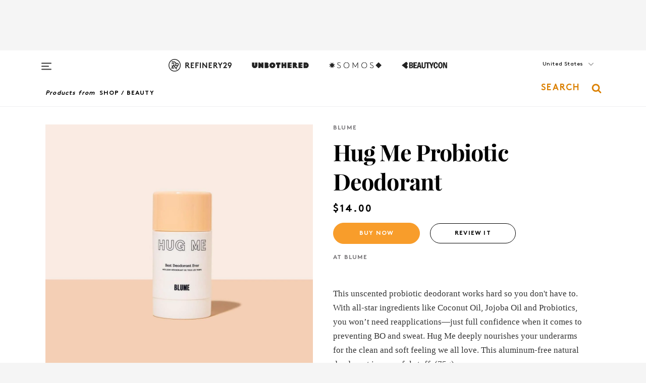

--- FILE ---
content_type: application/javascript; charset=UTF-8
request_url: https://www.refinery29.com/assets/product_detail.e4475a5dd2f9c19c3c1a.js
body_size: 74691
content:
(window.webpackJsonp=window.webpackJsonp||[]).push([[17],{1e3:function(e,t,n){"use strict";var r=n(2),i=n.n(r),o=n(12),a=n.n(o),s=n(6),c=n.n(s),l=n(84),u=n.n(l),d=n(229),p=n.n(d),f=n(23),h=n.n(f),m=n(4),v=n.n(m),b=n(8),y=n(9),g=n(981),_=n(83),w={shouldTrackScrollEvent:function(){return!0}};t.a=function(e){return void 0===e&&(e={}),function(t){var n;return n=function(n){function r(t,r){var i;return(i=n.call(this,t,r)||this).state={scrollDepth:{quarter:!1,half:!1,threeQuarters:!1,end:!1}},Object.assign(i,w,e),i.handleScroll=u()(i.handleScroll.bind(i),1e3),i}a()(r,n);var o=r.prototype;return o.componentDidMount=function(){this.shouldTrackScrollEvent()&&window.addEventListener("scroll",this.handleScroll)},o.componentDidUpdate=function(){window.removeEventListener("scroll",this.handleScroll),this.shouldTrackScrollEvent()&&window.addEventListener("scroll",this.handleScroll)},o.componentWillUnmount=function(){window.removeEventListener("scroll",this.handleScroll)},o.handleScroll=function(){var e,t,n,r,o,a,s,c=this,l=(e=this._node,t=Object(b.u)(e),n=t.top,r=t.bottom,o=Object(b.K)(),a=o.innerHeight,s=o.scrollTop,(a-n)/(r+s-a)*100);h()({quarter:25,half:50,threeQuarters:75,end:100},(function(e,t){var n=c.state.scrollDepth;if(!n[t]&&l>=e){var r=p()(i()({},n),t,!0);c.setState({scrollDepth:r}),Object(y.d)("Scroll Depth","Scroll",e+"%"),Object(g.a)(["Scroll Depth","Scroll",e+"%"]),"end"===t&&window.removeEventListener("scroll",c.handleScroll)}}))},o.render=function(){var e=this;return v.a.createElement("div",{ref:function(t){return e._node=t}},v.a.createElement(t,this.props))},r}(m.Component),c()(n,"displayName","WithScrollDepthTracking("+Object(_.a)(t)+")"),n}}},1001:function(e,t,n){"use strict";var r,i,o,a=n(3),s=n.n(a),c=n(12),l=n.n(c),u=n(6),d=n.n(u),p=n(4),f=n.n(p),h=n(91),m=n(166),v=n(0),b=n(9),y=n(974),g=n(163),_=n(18),w=n.n(_),S=function(e){function t(){for(var t,n=arguments.length,r=new Array(n),i=0;i<n;i++)r[i]=arguments[i];return t=e.call.apply(e,[this].concat(r))||this,d()(t,"handleClick",(function(){t.props.type!==v.Ac&&Object(b.e)("Click",{itemIndex:0,itemName:t.props.product.short_title,linkTitle:t.props.product.short_title,linkHeadline:t.props.product.short_title,linkType:"outbound",linkURL:t.props.product.external_full_path,pageModule:"Super Sale"}),Object(b.d)("Super Sale","Click",t.props.type)})),d()(t,"padPrice",(function(e){return Object(g.a)(t.props.product.currency,e)})),t}return l()(t,e),t.prototype.render=function(){var e=this.props,t=e.product,n=t.price,a=t.special_price,c=t.currency,l=t.brand_name,u=t.external_full_path,d=t.short_title,p=t.image_url,b=e.bylines,y=b.name,_=b.image,S=e.type,T=w()("super-sale card",S+"-format"),C={src:p},O={src:_},k={custom_event_label:S===v.Ac?"Super Sale Link":null,product_url:u,delegatedOnClick:this.handleClick},E=s()("div",{className:"author"},void 0,f.a.createElement(h.a,O),s()("span",{},void 0,y," recommends:")),j=s()("div",{className:"super-sale-product"},void 0,s()("div",{className:"brand-name"},void 0,l),s()("div",{className:"product-name"},void 0,d),s()("div",{className:"pricing"},void 0,s()("span",{className:"retail price"},void 0,""+Object(g.a)(c,n)),a&&s()("span",{className:"sale price"},void 0,""+Object(g.a)(c,a))));return s()("div",{className:T},void 0,r||(r=s()("div",{className:"super-sale-header"},void 0,s()("a",{href:"https://www.refinery29.com/en-us/shop/most-valuable-products-shop-c2212436"},void 0,s()("img",{src:"https://www.refinery29.com/images/10447614.png?format=pjpg&auto=webp&resize-filter=lanczos2&quality=50&sharpen=a3%2Cr3%2Ct0&optimize=low&width=600",alt:"Most Wanted"}),s()("h2",{},void 0,"R29's Mother's Day Gift Pick")))),f.a.createElement(m.a,k,s()("div",{className:"super-sale-content"},void 0,s()("div",{className:"super-sale-image"},void 0,f.a.createElement(h.a,C)),s()("div",{className:"super-sale-info"},void 0,s()("div",{className:"info-content"},void 0,E,j,i||(i=s()("button",{className:"buy-button"},void 0,"Buy")))))),o||(o=s()("div",{className:"more-products"},void 0,s()("a",{href:"https://www.refinery29.com/en-us/shop/most-valuable-products-shop-c2212436"},void 0,"View all our trending products"))))},t}(p.Component),T=Object(y.a)({eventParams:function(){return["Scroll Depth","Scroll","Reached Super Sale"]}});t.a=T(S)},1002:function(e,t,n){"use strict";n.d(t,"a",(function(){return o}));var r=n(28),i=n.n(r),o=function(e){var t=new Date,n=i()(e,(function(e){var n=new Date(e.object?e.object.display_date:e.display_date);return n.getDate()===t.getDate()&&n.getMonth()===t.getMonth()&&n.getFullYear()===t.getFullYear()}));if(n)return n.object?n.object:n}},1003:function(e,t,n){var r=n(510);e.exports=function(e){return r(e,5)}},1004:function(e,t){e.exports=function(e){return null===e}},1005:function(e,t,n){"use strict";var r=n(12),i=n.n(r),o=n(4),a=n.n(o),s=n(17),c=n(8),l=function(e){function t(t,n){return e.call(this,t,n)||this}i()(t,e);var n=t.prototype;return n.componentDidUpdate=function(){Object(c.h)(this._input)},n.render=function(){var e=this,t=this.props,n=t.handleChange,r=t.id,i=t.intl,o=t.placeholderMessage,s=t.value;return a.a.createElement("input",{id:r,name:"q",type:"search",placeholder:i.formatMessage(o),value:s,onChange:n,ref:function(t){return e._input=t}})},t}(o.Component);l.defaultProps={value:""},t.a=Object(s.h)(l)},1006:function(e,t,n){"use strict";n.d(t,"a",(function(){return g}));var r=n(12),i=n.n(r),o=n(6),a=n.n(o),s=n(3),c=n.n(s),l=n(60),u=n.n(l),d=n(11),p=n.n(d),f=n(7),h=n.n(f),m=n(4),v=n(1005),b=n(162),y=c()("svg",{width:"16",height:"18",viewBox:"0 0 16 18",fill:"black",xmlns:"http://www.w3.org/2000/svg"},void 0,c()("path",{d:"M10.7857 8.71429C10.7857 6.50893 8.99107 4.71428 6.78571 4.71428C4.58036 4.71428 2.78571 6.50893 2.78571 8.71429C2.78571 10.9196 4.58036 12.7143 6.78571 12.7143C8.99107 12.7143 10.7857 10.9196 10.7857 8.71429ZM15.3571 16.1429C15.3571 16.7679 14.8393 17.2857 14.2143 17.2857C13.9107 17.2857 13.6161 17.1607 13.4107 16.9464L10.3482 13.8929C9.30357 14.6161 8.05357 15 6.78571 15C3.3125 15 0.5 12.1875 0.5 8.71429C0.5 5.24107 3.3125 2.42857 6.78571 2.42857C10.2589 2.42857 13.0714 5.24107 13.0714 8.71429C13.0714 9.98214 12.6875 11.2321 11.9643 12.2768L15.0268 15.3393C15.2321 15.5446 15.3571 15.8393 15.3571 16.1429Z",fill:"#333333"})),g=function(e){function t(t,n){var r;return r=e.call(this,t,n)||this,a()(r,"shouldComponentUpdate",(function(e,t){return e.defaultValue!==r.props.defaultValue||t.query!==r.state.query||e.isActive!==r.props.isActive})),a()(r,"handleChange",(function(e){return r.setState({query:e.currentTarget.value})})),a()(r,"handleSubmit",(function(e){e.preventDefault();var t=r.state.query;r.shouldMakeAPIRequest()&&(r.props.handleSubmit&&r.props.handleSubmit(e,t),r.props.recordSearchTerm(t),setTimeout((function(){r.context.router.push({pathname:r.getSearchPath(),method:"GET",query:{q:t}})}),2e3))})),a()(r,"shouldMakeAPIRequest",(function(){return!u()(["",r.props.defaultValue,r.context.location.query.q],r.state.query)})),a()(r,"getSearchPath",(function(){return Object(b.e)("/search",r.context.edition_data)})),a()(r,"render",(function(){return c()("form",{className:"search-form",action:r.getSearchPath(),method:"GET",onSubmit:r.handleSubmit,"aria-label":"Search"},void 0,c()(v.a,{id:r.props.id,value:r.state.query,placeholderMessage:r.props.placeholderMessage,handleChange:r.handleChange}),c()("div",{className:"search-button",role:"button",onKeyPress:r.handleSubmit,onClick:r.handleSubmit,tabIndex:"0","aria-label":"search button"},void 0,y))})),r.state={query:r.props.defaultValue},r}return i()(t,e),t.prototype.UNSAFE_componentWillReceiveProps=function(e){e.defaultValue!==this.state.query&&(p()(e.defaultValue)&&!p()(this.state.query)?this.setState({query:""}):e.defaultValue!==this.props.defaultValue&&this.setState({query:e.defaultValue}))},t}(m.Component);g.defaultProps={defaultValue:"",shouldRenderSubmitButton:!1},g.contextTypes={location:h.a.object,router:h.a.object,edition_data:h.a.object}},1007:function(e,t,n){"use strict";(function(e){var r=n(3),i=n.n(r),o=n(1),a=n.n(o),s=n(28),c=n.n(s),l=n(7),u=n.n(l),d=(n(4),n(974)),p=n(19),f=n(982),h=n(0),m=n(18),v=n.n(m),b=n(8),y=function(e,t,n){var r=c()(f.a,{id:e});return!r||Object(b.x)(t,n)?{}:{backgroundColor:a()(r,"colors[0]",""),color:a()(r,"text_color","")}},g=function(t,n){var r=t.about,o=t.pageId,a=t.title,s=t.page_type,c=n.location,l=n.edition_data;return i()("aside",{style:y(o,c,l),className:v()("about-section",{homepage:Object(b.x)(c,l)})},void 0,i()("div",{className:"about-content"},void 0,a&&!function(e){return h.Ic.includes(e)}(o)&&i()("div",{className:"about-title"},void 0,a),Object(b.x)(c,l)?i()("div",{className:"about-static"},void 0,i()(p.b,{parentFilename:e,id:"mission",description:"Our Mission",defaultMessage:"Our Mission"})):function(t){return i()("div",{className:"about-static"},void 0,t===h.Hc?i()(p.b,{parentFilename:e,id:"series",description:"About",defaultMessage:"About"}):i()(p.b,{parentFilename:e,id:"about",description:"About",defaultMessage:"About"}))}(s),r))};g.contextTypes={location:u.a.object,edition_data:u.a.object};var _=Object(d.a)({eventParams:function(){return["Scroll Depth","Scroll","Reached About"]}});t.a=_(g)}).call(this,"js/components/common/about.js")},1008:function(e,t,n){"use strict";var r=n(3),i=n.n(r),o=(n(4),n(975)),a=n(39);t.a=function(e){var t=e.adsState,n=e.position,r=void 0===n?"interstitial":n,s=e.className,c=void 0===s?"out-of-page-ad":s,l=e.uniqueId,u=void 0===l?"out-of-page":l,d=e.breakPoint,p=void 0===d?"notMobile":d;return i()(a.c,{breakpoint:p},void 0,i()("div",{className:"oop-ad-unit-container"},void 0,i()(o.a,{outOfPage:!0,adsState:t,position:r,className:c,uniqueId:u,refreshEveryNSlides:3,shouldDisplayImmediately:!0})))}},1009:function(e,t,n){"use strict";var r=n(3),i=n.n(r),o=(n(4),n(988)),a=n(58),s=n(91),c=n(18),l=n.n(c),u=n(995);t.a=function(e){var t=e.campaign_branding_image_mobile_url,n=e.image_url,r=e.title,c=e.bio,d=e.role,p=e.socials;var f=function(e,t){if(c){var n=c.split(e)[1];if(n)return n.split(t)[0]||null}return c}("\x3c!-- wp:paragraph --\x3e","\x3c!-- /wp:paragraph --\x3e");return i()("div",{className:l()("module","page-header",{"with-image":!!n})},void 0,i()("div",{className:"page-header-content"},void 0,t&&i()(o.a,{type:"campaign",src:t}),n&&i()(a.a,{className:"image"},void 0,i()(s.a,{src:n,width:140,height:140})),i()("h1",{className:"title",dangerouslySetInnerHTML:{__html:r}}),d&&i()("div",{className:"subtitle"},void 0,d&&i()("h3",{},void 0,d)),f&&i()("div",{className:"bio"},void 0,i()("h2",{dangerouslySetInnerHTML:{__html:f}})),p&&Object.keys(p).map((function(e){return p[e]&&i()("a",{href:"email"===e?"mailto:"+p[e]:p[e],target:"_blank"},void 0,u.a[e])}))))}},1010:function(e,t,n){"use strict";(function(e){var r=n(2),i=n.n(r),o=n(3),a=n.n(o),s=n(173),c=n.n(s),l=n(114),u=n.n(l),d=n(11),p=n.n(d),f=n(164),h=n.n(f),m=n(1011),v=n.n(m),b=n(65),y=n.n(b),g=n(28),_=n.n(g),w=n(94),S=n.n(w),T=n(23),C=n.n(T),O=n(1),k=n.n(O),E=n(0),j=(n(4),n(1016)),x=n.n(j),N=n(17),P=n(19),M=n(26),R=n(979),A=n(7),I=n.n(A),L=n(34),D=n(8),H=n(163),q=n(162),W=n(27),F=n(987),B=Object(P.a)(e,Object(N.g)({archives_title:{id:"archives_title",description:"Title for archives pages",defaultMessage:"Refinery29 Archives - {date}"},archives_meta_title:{id:"archives_meta_title",description:"Meta title for archives pages",defaultMessage:"Refinery29 - {date}"},archives_meta_description:{id:"archives_meta_description",description:"Meta description for archives pages",defaultMessage:"Dig into the {date} R29 archives and find all your favorite stories in one place!"},contributor_title:{id:"contributor_title",description:"Title for contributor pages",defaultMessage:"{contributor}'s Recent Articles - Refinery29"},contributor_meta_title:{id:"contributor_meta_title",description:"Meta title for contributor pages",defaultMessage:"{contributor}'s Recent Articles - Refinery29"},contributor_meta_description:{id:"contributor_meta_description",description:"Meta description for contributor pages",defaultMessage:"Get all the latest from {contributor} for how to live a stylish, well-rounded life."},paid_description:{id:"paid_description",description:'Share description with the translation for "Paid Content" for social sharing on sponsored stories',defaultMessage:"(Paid Content) {shareDescription}"}})),U=function(e,t,n){return n.formatMessage(e,{contributor:k()(t,"[0].title")})},z=function(e,t){return a()(x.a,{title:G(e),meta:Y(e,t),link:K(e,t),script:$(e,t),encodeSpecialCharacters:!1})};function G(e){var t=e.analytics,n=e.archives,r=e.article,i=e.intl,o=e.meta_data,a=e.modules;return t.page_type===E.a&&n.timestamp?Object(R.d)(B.archives_title,n,i):t.page_type===E.y?U(B.contributor_title,a,i):k()(o,"meta_title")||k()(r,"sanitizedTitle")||"Refinery29"}function V(e){return e&&(e=e.replace(/"/g,"&quot;")),e}function Y(e,t){var n,r,o=t.location,a=e.ad_data,s=e.analytics,c=e.article,l=e.intl,u=e.meta_data,d=e.edition_data,f=e.product,h=e.productList,m=u.meta_title,v=u.meta_description,b=u.meta_noindex,y=u.sailthru,g=c.excerpt_truncated_325,w=c.dek,S=c.meta,T=c.title,C=k()(d,"config",{}),O=C.facebook_page,j=C.twitter_handle,x=_()(c.opener_images,{label:"FACEBOOK"}),N=_()(c.opener_images,{label:"PINTEREST"}),P=k()(f,"images[0].url"),A=k()(h,"heroImage")||!p()(k()(h,"openerImages")),I=S?S.sold_content_type:null,L=Object(q.b)(Object(q.c)(F.a.r29LogoOg,o));if(P)n=r=P;else if(A){var D=k()(h,"heroImage"),H=_()(h.openerImages,{type:"PINTEREST"}),z=_()(h.openerImages,{type:"FACEBOOK"});n=D||(p()(H)?L:H.asset.src.full),r=D||(p()(z)?L:z.asset.src.full)}else n=p()(N)?L:N.asset.src.full,r=p()(x)?L:x.asset.src.full;var G,Y,K=p()(c)?"website":"article",Z=k()(c,"meta.news_keywords"),$=k()(c,"meta.social_title"),Q=k()(s,"url_full",""),J=Object(q.b)(n),ee=Object(q.b)(r),te=function(e){var t=0,n=0,r=e.replace(/.+\/(\d+,\d+,\d+,\d+)\/.+/,"$1");r!==e&&4===(r=r.split(",")).length&&(t=r[2],n=r[3]);var i=e.replace(/.+[\/_](\d+x\d+)[,\.].+/,"$1");return i!==e&&0===t&&0===n&&2===(i=i.split("x")).length&&(t=i[0],n=i[1]),{imageWidth:t,imageHeight:n}}(r),ne=te.imageWidth,re=te.imageHeight,ie=V(X(i()({},e,{title:m||T}))),oe=V(X(i()({},e,{title:$||m||T}))),ae=V(function(e){var t=e.analytics,n=e.archives,r=e.dek,i=e.excerpt_truncated_325,o=e.intl,a=e.meta_description,s=e.modules;if(t.page_type===E.a&&n.timestamp)return Object(R.d)(B.archives_meta_description,n,o);if(t.page_type===E.y)return U(B.contributor_meta_description,s,o);return r||a||i}(i()({},e,{dek:w,excerpt_truncated_325:g,meta_description:v}))),se=I===E.qc.CUSTOM?V(l.formatMessage(B.paid_description,{shareDescription:ae})):ae,ce=[{content:"ie=edge","http-equiv":"x-ua-compatible"},{name:"title",content:ie,itemprop:"title"},{name:"description",content:ae,itemprop:"description"},{property:"og:url",content:Q},{name:"twitter:title",content:oe},{property:"og:title",content:oe,itemprop:"name"},{property:"og:description",content:se},{property:"og:image",content:ee,itemprop:"image"},{property:"og:image:secure_url",content:ee,itemprop:"image"},{name:"twitter:card",content:"summary_large_image"},{name:"twitter:site",content:"@"+j},{name:"twitter:description",content:se},{name:"twitter:image",content:ee},{name:"pinterest:image",content:J},{property:"fb:app_id",content:Object(M.d)(o.hostname)?E.xb:E.D},{property:"fb:pages",content:"86973707921,587074007996399,269626263209765,509115739117952,1562713254009921,583745561686633,656112191237463,284423314989162,974273182666651,192477361634120"},{property:"article:publisher",content:O},{name:"viewport",content:"width=device-width, initial-scale=1"},{name:"theme-color",content:"#fd5b4e"}];(ne>0&&re>0&&(ce.push({property:"og:image:width",content:ne}),ce.push({property:"og:image:height",content:re})),s.page_type===E.Hc)&&(ue(c).forEach((function(e){return"video:internal"===e.type?(G="https://content.jwplatform.com/videos/"+e.content.jw_video_id+"-720.mp4",Y="video/mp4",!1):"video:external"===e.type||"widget:html"===e.type&&Object(W.m)(e.content.resource)?(G=de(e.content.resource),Y="text/html",!1):void 0})),G&&(K="video",ce.push({property:"og:video:type",content:Y}),ce.push({property:"og:video",content:G}),ce.push({property:"og:video:secure_url",content:G}),ce.push({property:"og:video:width",content:"1280"}),ce.push({property:"og:video:height",content:"720"})));return ce.push({property:"og:type",content:K}),p()(Z)||ce.push({name:"news_keywords",content:Z}),E.U[d.id]&&ce.push({name:"p:domain_verify",content:E.U[d.id]}),p()(y)||(p()(y.tags)||ce.push({property:"sailthru.tags",content:y.tags}),p()(y.authors)||ce.push({property:"sailthru.author",content:y.authors}),ce.push({property:"sailthru.title",content:$||m||T})),p()(c)||(ce.push({property:"entry_template",content:s.page_type}),p()(c.bylines)||ce.push({property:"author",content:c.bylines.map((function(e){return e.name})).join(",")}),(a.ad_section_name||[]).forEach((function(e){ce.push({property:"channel:tag",content:e})}))),b?[].concat(ce,[{name:"robots",content:"noindex"}]):ce}function K(e,t){var n=t.location,r=e.alternate_urls,i=e.analytics,o=e.api,a=e.archives,s=e.edition_data,c=[{rel:"canonical",href:function(e,t){var n=e.analytics,r=e.edition_data,i=e.api,o=e.article,a=t.location;if(n.page_type===E.zc||n.page_type===E.a)return"https://"+r.domain+k()(a,"pathname");return k()(o,"meta.rel_canonical_source")||Z(n.url_full,n,i,a)}(e,{location:n})},{rel:"publisher",href:"https://plus.google.com/101601649207969071719"},{rel:"rich-pin-icon",href:Object(q.b)(Object(q.c)(F.a.r29Favicon,n))}];if(c.push.apply(c,function(e,t){var n=e.api,r=t.location;if(!n.pagination)return[];var i=[],o=r.pathname,a=r.query,s=r.hostname,c=Number(a.page)||1,l=k()(n,"pagination",{}),u=l.prev,d=l.next,f="https://"+s+o+"?";p()(u)||i.push({rel:"prev",href:f+Object(L.stringify)({page:c-1})});p()(d)||i.push({rel:"next",href:f+Object(L.stringify)({page:c+1})});return i}({api:o},{location:n})),function(e){var t=e.archives;return u()(k()(t,"day"))}({archives:a})&&c.push.apply(c,function(e,t){var n=t.location,r=e.edition,i=(void 0===r?{}:r).id,o=e.archives,a=(void 0===o?{}:o).timestamp;return C()(v()(Object(R.j)(i,a)),(function(e){var t=e[0],r=e[1];return{rel:t,href:"https://"+n.hostname+r}}))}({api:o,archives:a},{location:n})),r){var l="",d=null,f=s.id,h=r.map((function(e){var t=e.edition_id;return function(e,t,n){switch(e){case E.R:return!0;case E.Q:return t!==E.R;case n:return t!==E.R&&t!==E.Q;default:return!1}}(t,d,f)&&(l=e.url,d=t),{rel:"alternate",hreflang:e.lang,href:Z(e.url,i,o,n)}})),m={rel:"alternate",hreflang:"x-default",href:Z(l,i,o,n)};return h.push(m),c.concat(h)}return c}function Z(e,t,n,r){var i=t.page_type,o=n.pagination,a={};return r.query.page&&(k()(o,"prev")||k()(o,"next"))&&(a.page=r.query.page),r.query.q&&[E.Db,E.gc].includes(i)&&(a.q=r.query.q),i===E.Db&&["sort","minPrice","maxPrice","on_sale","category","subcategory","class","color"].filter((function(e){return e in r.query})).forEach((function(e){a[e]=r.query[e]})),p()(a)?e:e+"?"+Object(L.stringify)(a).replace("%20","+")}function X(e){var t=e.analytics,n=e.api,r=e.archives,i=e.intl,o=e.modules,a=e.title;if(t.page_type===E.a&&r.timestamp)return Object(R.d)(B.archives_meta_title,r,i);if(t.page_type===E.y)return U(B.contributor_meta_title,o,i);var s=k()(n,"pagination.page",1);return s>1?a+" Page "+s:a}function $(e,t){var n=t.location,r=e.article,o=e.product,a=e.modules,s=e.productList,c=s.brand,l=s.retailer,u=function(e,t){var n=e.edition_data,r=t.location,i=k()(n,"config",{}),o=i.facebook_page,a=i.twitter_handle,s=i.pinterest_link,c=i.instagram_handle,l=i.youtube_channel,u=Object(D.x)(r,n)?["Organization","WebPage","WebSite"]:["WebPage","WebSite"];return C()(u,(function(e){var t={"@type":e,name:"Refinery29",url:Object(q.d)("",n),potentialAction:{"@type":"SearchAction",target:Object(q.d)("/search?q={Refinery29}",n),"query-input":"required name=Refinery29",sameAs:["https://www.facebook.com/"+o,"https://twitter.com/"+a,""+s,"https://instagram.com/"+c,"https://www.youtube.com/"+l]}};return t["Organization"===e?"logo":"image"]=Object(q.b)(Object(q.c)("/assets/images/r29-logo-b.svg",r)),se(t)}))}(e,{location:n});p()(r)?p()(o)||u.push.apply(u,function(e){return[ie(e),oe(e)].concat(function(e){var t=e.product,n=k()(t,"reviews",[]);return C()(n,(function(e){return void 0===e&&(e={}),se({"@type":"Review",itemReviewed:{"@type":"Product",name:t.name,brand:k()(t,"brand.name"),url:Object(q.b)(t.product_url)},reviewBody:e.text,author:{"@type":"Person",name:k()(e,"contributor.name","Anonymous")}})}))}(e))}(e)):u.push.apply(u,function(e,t){var n=t.location;return[Q(e,{location:n}),re(e)].concat((s=e,c=ue(s.article),l=y()(c,(function(e){var t=(void 0===e?{}:e).type;return/^image/.test(t)})),C()(l,(function(e){var t=e.content,n=void 0===t?{}:t;return se({"@type":"ImageObject",author:n.credit,contentUrl:Object(q.b)(n.resource),description:n.description})}))),function(e){var t=e.article,n=e.meta_data,r=t.title,o=t.original_published,a=t.opener_images,s=n.meta_title,c=n.meta_description,l=ue(t),u=k()(_()(a,{type:"16x9"}),"asset.src.full"),d=y()(l,{type:"video:internal"}),p=y()(l,J),f={"@type":"VideoObject",uploadDate:le(o)};return[].concat(C()(d,(function(e){var n=e.content,r=void 0===n?{}:n;return se(i()({},f,{author:ce(t),thumbnailUrl:Object(q.b)(u),contentUrl:"http://content.jwplatform.com/videos/"+r.jw_video_id+"-720.mp4",name:s,description:c}))})),C()(p,(function(e){var t,n,o,a=e.content,s=void 0===a?{}:a,c=de(s.resource)||s.resource,l=null;null!==(t=c.match(/https?:\/\/.*\.youtu\.?be[^/]*\/[^?=]+\/([^/\s?#."']+)/))&&t.length>1&&(n="https://img.youtube.com/vi/"+t[1]+"/0.jpg");var d=function(e){return e.replace(/(<\/?[^>]+>)/g," ").replace(/(\s{2,})/g," ").trim()},p=function(e,t){return(o=e.indexOf(t))>0},h=s.description,m=d((h?(p.bind(o)(h,"</h2>")||p.bind(o)(h,"</h3>")||p.bind(o)(h,"<br>")||p.bind(o)(h,"<br/>"),l=d(h),o>0?h.slice(0,o):r):r)||""),v=d((l=l||h||s.description)?l.replace(RegExp("(?:"+m.replace(/[-/\\^$*+?.()|[\]{}]/g,"\\$&")+")(.+)"),"$1"):r||"");return se(i()({},f,{thumbnailUrl:Object(q.b)(n||u),embedUrl:Object(q.b)(c),description:v||"",name:m||""}))})))}(e),(r=e,o=r.article.bylines,a=r.edition_data,C()(y()(o,"featured"),(function(e){var t=void 0===e?{}:e,n=t.name,r=t.image,i=t.path;return se({"@type":"Person",name:n,image:r,url:Object(q.d)(i,a)})}))),function(e){var t=e.article;return C()(t.products,(function(e){void 0===e&&(e={});var t=Object(q.b)(e.external_full_path),n=Object(q.b)(e.thumbnail_url),r=p()(e.currency)?"USD":e.currency;return ee(e.short_title,e.brand_name,e.description,t,n,e.is_sem3_available,r,e.price,e.special_price)}))}(e));var r,o,a;var s,c,l}(e,{location:n}));var d=a.filter((function(e){return"related_products"===e.type}));return p()(d)||u.push.apply(u,function(e){return h()(e,(function(e){var t=e.rows;return h()(t,(function(e){var t=e.cards;return C()(t,(function(e){return oe({product:e})}))}))}))}(d)),k()(c,"brand_id")?u.push.apply(u,function(e){return[ae({name:e.brand_name,image:e.brand_image,description:e.brand_description,brand:!0,url:""})]}(c)):k()(l,"retailer_id")&&u.push.apply(u,function(e){return[ae({name:e.retailer_name,image:e.retailer_image,description:e.retailer_description,url:e.retailer_url})]}(l)),u}function Q(e,t){var n=e.article,r=e.analytics,i=e.meta_data,o=t.location,a=k()(n,"asset_main",{}),s=le(n.published),c=le(n.published),l=k()(n,"breadcrumbs",[]),u=k()(n,"bylines",[]);return se({"@type":n.breaking_news?"NewsArticle":"Article",mainEntityOfPage:{"@type":"WebPage","@id":r.url_full},headline:n.title,url:r.url_full,thumbnailUrl:Object(q.b)(a.src_full),image:{"@type":"ImageObject",url:Object(q.b)(a.src_full),height:a.height,width:a.width},datePublished:s,dateModified:c,author:ce(n),creator:u.map((function(e){return e.name})),articleSection:k()(n,"primary_category.name"),keywords:l.map((function(e){return e.name})),publisher:{"@type":"Organization",name:"Refinery29",logo:{"@type":"ImageObject",url:Object(q.b)(Object(q.c)("/assets/images/refinery29.png",o)),width:54,height:54}},description:i.meta_description})}function J(e){var t=e.content;return"widget:html"===e.type&&t.resource?e.content.resource.includes("</iframe>"):"video:external"===e.type}function ee(e,t,n,r,i,o,a,s,c){return o=!1===o?"https://schema.org/OutOfStock":"https://schema.org/InStock",se({"@type":"Product",name:e,brand:t,description:n=p()(n)?"":n,image:i,url:r,offers:{"@type":"Offer",url:r,availability:o,priceCurrency:a,price:Object(H.a)("",c||s).slice(1)}})}z.defaultProps={analytics:{},meta_data:{},article:{},product:{},productList:{}},z.contextTypes={location:I.a.object},t.a=Object(N.h)(z);var te=/^\//,ne=function(e){return e.replace(te,"")};function re(e){var t=e.article,n=e.edition_data;return se({"@type":"BreadcrumbList",itemListElement:C()(t.breadcrumbs,(function(e,t){var r=void 0===e?{}:e,i=r.url,o=r.name;return{"@type":"ListItem",position:t+1,item:{"@id":ne(i),url:"https://"+n.domain+i,name:o}}}))})}function ie(e){var t=e.product;return se({"@type":"ImageObject",author:k()(t,"offer.retailer.name"),contentUrl:Object(q.b)(k()(t,"images[0].url")),description:t.description})}function oe(e){var t=e.product,n=k()(t,"brand.name"),r=k()(t,"description"),i=Object(q.b)(t.product_url),o=Object(q.b)(k()(t,"images[0].url")||t.thumbnail_url),a=p()(k()(t,"offer.currency"))?"USD":k()(t,"offer.currency"),s=k()(t,"offer.price"),c=k()(t,"offer.sale_price"),l=k()(t,"is_sem3_available");return ee(null!=t.name?t.name:t.short_name,n,r,i,o,l,a,s,c)}function ae(e){var t=e.name,n=e.url,r=e.description,i={"@type":"Organization",name:t,url:n,description:r,image:{"@type":"ImageObject",author:t,contentUrl:e.image,description:r}};return e.brand&&(i.brand={"@type":"Brand",name:t,description:r}),se(i)}function se(e){return{type:"application/ld+json",innerHTML:JSON.stringify(i()({"@context":"http://schema.org"},e))}}function ce(e){var t=(void 0===e?{}:e).bylines,n=k()(t,"[0].name");return n?{"@type":"Person",name:n}:{}}function le(e){if(c()(e))return new Date(1e3*e).toISOString()}function ue(e){var t=k()(e,"sections.body",[]),n=k()(e,"sections.slideshow",[]);return[].concat(t,n)}function de(e){void 0===e&&(e="");var t=S()(e.match(/src="([^"]+)"/),1);return t&&0===t.indexOf("//")?"https:"+t:t}}).call(this,"js/components/head.js")},1011:function(e,t,n){e.exports=n(1012)},1012:function(e,t,n){var r=n(1013)(n(93));e.exports=r},1013:function(e,t,n){var r=n(1014),i=n(137),o=n(513),a=n(1015);e.exports=function(e){return function(t){var n=i(t);return"[object Map]"==n?o(t):"[object Set]"==n?a(t):r(t,e(t))}}},1014:function(e,t,n){var r=n(116);e.exports=function(e,t){return r(t,(function(t){return[t,e[t]]}))}},1015:function(e,t){e.exports=function(e){var t=-1,n=Array(e.size);return e.forEach((function(e){n[++t]=[e,e]})),n}},1016:function(e,t,n){t.__esModule=!0,t.Helmet=void 0;var r=Object.assign||function(e){for(var t=1;t<arguments.length;t++){var n=arguments[t];for(var r in n)Object.prototype.hasOwnProperty.call(n,r)&&(e[r]=n[r])}return e},i=function(){function e(e,t){for(var n=0;n<t.length;n++){var r=t[n];r.enumerable=r.enumerable||!1,r.configurable=!0,"value"in r&&(r.writable=!0),Object.defineProperty(e,r.key,r)}}return function(t,n,r){return n&&e(t.prototype,n),r&&e(t,r),t}}(),o=d(n(4)),a=d(n(7)),s=d(n(1017)),c=d(n(1019)),l=n(1020),u=n(991);function d(e){return e&&e.__esModule?e:{default:e}}function p(e,t){var n={};for(var r in e)t.indexOf(r)>=0||Object.prototype.hasOwnProperty.call(e,r)&&(n[r]=e[r]);return n}function f(e,t){if(!(e instanceof t))throw new TypeError("Cannot call a class as a function")}function h(e,t){if(!e)throw new ReferenceError("this hasn't been initialised - super() hasn't been called");return!t||"object"!=typeof t&&"function"!=typeof t?e:t}var m,v,b,y=(0,s.default)(l.reducePropsToState,l.handleClientStateChange,l.mapStateOnServer)((function(){return null})),g=(m=y,b=v=function(e){function t(){return f(this,t),h(this,e.apply(this,arguments))}return function(e,t){if("function"!=typeof t&&null!==t)throw new TypeError("Super expression must either be null or a function, not "+typeof t);e.prototype=Object.create(t&&t.prototype,{constructor:{value:e,enumerable:!1,writable:!0,configurable:!0}}),t&&(Object.setPrototypeOf?Object.setPrototypeOf(e,t):e.__proto__=t)}(t,e),t.prototype.shouldComponentUpdate=function(e){return!(0,c.default)(this.props,e)},t.prototype.mapNestedChildrenToProps=function(e,t){if(!t)return null;switch(e.type){case u.TAG_NAMES.SCRIPT:case u.TAG_NAMES.NOSCRIPT:return{innerHTML:t};case u.TAG_NAMES.STYLE:return{cssText:t}}throw new Error("<"+e.type+" /> elements are self-closing and can not contain children. Refer to our API for more information.")},t.prototype.flattenArrayTypeChildren=function(e){var t,n=e.child,i=e.arrayTypeChildren,o=e.newChildProps,a=e.nestedChildren;return r({},i,((t={})[n.type]=[].concat(i[n.type]||[],[r({},o,this.mapNestedChildrenToProps(n,a))]),t))},t.prototype.mapObjectTypeChildren=function(e){var t,n,i=e.child,o=e.newProps,a=e.newChildProps,s=e.nestedChildren;switch(i.type){case u.TAG_NAMES.TITLE:return r({},o,((t={})[i.type]=s,t.titleAttributes=r({},a),t));case u.TAG_NAMES.BODY:return r({},o,{bodyAttributes:r({},a)});case u.TAG_NAMES.HTML:return r({},o,{htmlAttributes:r({},a)})}return r({},o,((n={})[i.type]=r({},a),n))},t.prototype.mapArrayTypeChildrenToProps=function(e,t){var n=r({},t);return Object.keys(e).forEach((function(t){var i;n=r({},n,((i={})[t]=e[t],i))})),n},t.prototype.warnOnInvalidChildren=function(e,t){return!0},t.prototype.mapChildrenToProps=function(e,t){var n=this,r={};return o.default.Children.forEach(e,(function(e){if(e&&e.props){var i=e.props,o=i.children,a=p(i,["children"]),s=(0,l.convertReactPropstoHtmlAttributes)(a);switch(n.warnOnInvalidChildren(e,o),e.type){case u.TAG_NAMES.LINK:case u.TAG_NAMES.META:case u.TAG_NAMES.NOSCRIPT:case u.TAG_NAMES.SCRIPT:case u.TAG_NAMES.STYLE:r=n.flattenArrayTypeChildren({child:e,arrayTypeChildren:r,newChildProps:s,nestedChildren:o});break;default:t=n.mapObjectTypeChildren({child:e,newProps:t,newChildProps:s,nestedChildren:o})}}})),t=this.mapArrayTypeChildrenToProps(r,t)},t.prototype.render=function(){var e=this.props,t=e.children,n=p(e,["children"]),i=r({},n);return t&&(i=this.mapChildrenToProps(t,i)),o.default.createElement(m,i)},i(t,null,[{key:"canUseDOM",set:function(e){m.canUseDOM=e}}]),t}(o.default.Component),v.propTypes={base:a.default.object,bodyAttributes:a.default.object,children:a.default.oneOfType([a.default.arrayOf(a.default.node),a.default.node]),defaultTitle:a.default.string,defer:a.default.bool,encodeSpecialCharacters:a.default.bool,htmlAttributes:a.default.object,link:a.default.arrayOf(a.default.object),meta:a.default.arrayOf(a.default.object),noscript:a.default.arrayOf(a.default.object),onChangeClientState:a.default.func,script:a.default.arrayOf(a.default.object),style:a.default.arrayOf(a.default.object),title:a.default.string,titleAttributes:a.default.object,titleTemplate:a.default.string},v.defaultProps={defer:!0,encodeSpecialCharacters:!0},v.peek=m.peek,v.rewind=function(){var e=m.rewind();return e||(e=(0,l.mapStateOnServer)({baseTag:[],bodyAttributes:{},encodeSpecialCharacters:!0,htmlAttributes:{},linkTags:[],metaTags:[],noscriptTags:[],scriptTags:[],styleTags:[],title:"",titleAttributes:{}})),e},b);g.renderStatic=g.rewind,t.Helmet=g,t.default=g},1017:function(e,t,n){"use strict";function r(e){return e&&"object"==typeof e&&"default"in e?e.default:e}var i=n(4),o=r(i),a=r(n(1018));function s(e,t,n){return t in e?Object.defineProperty(e,t,{value:n,enumerable:!0,configurable:!0,writable:!0}):e[t]=n,e}var c=!("undefined"==typeof window||!window.document||!window.document.createElement);e.exports=function(e,t,n){if("function"!=typeof e)throw new Error("Expected reducePropsToState to be a function.");if("function"!=typeof t)throw new Error("Expected handleStateChangeOnClient to be a function.");if(void 0!==n&&"function"!=typeof n)throw new Error("Expected mapStateOnServer to either be undefined or a function.");return function(r){if("function"!=typeof r)throw new Error("Expected WrappedComponent to be a React component.");var l,u=[];function d(){l=e(u.map((function(e){return e.props}))),p.canUseDOM?t(l):n&&(l=n(l))}var p=function(e){var t,n;function i(){return e.apply(this,arguments)||this}n=e,(t=i).prototype=Object.create(n.prototype),t.prototype.constructor=t,t.__proto__=n,i.peek=function(){return l},i.rewind=function(){if(i.canUseDOM)throw new Error("You may only call rewind() on the server. Call peek() to read the current state.");var e=l;return l=void 0,u=[],e};var s=i.prototype;return s.shouldComponentUpdate=function(e){return!a(e,this.props)},s.componentWillMount=function(){u.push(this),d()},s.componentDidUpdate=function(){d()},s.componentWillUnmount=function(){var e=u.indexOf(this);u.splice(e,1),d()},s.render=function(){return o.createElement(r,this.props)},i}(i.Component);return s(p,"displayName","SideEffect("+function(e){return e.displayName||e.name||"Component"}(r)+")"),s(p,"canUseDOM",c),p}}},1018:function(e,t){e.exports=function(e,t,n,r){var i=n?n.call(r,e,t):void 0;if(void 0!==i)return!!i;if(e===t)return!0;if("object"!=typeof e||!e||"object"!=typeof t||!t)return!1;var o=Object.keys(e),a=Object.keys(t);if(o.length!==a.length)return!1;for(var s=Object.prototype.hasOwnProperty.bind(t),c=0;c<o.length;c++){var l=o[c];if(!s(l))return!1;var u=e[l],d=t[l];if(!1===(i=n?n.call(r,u,d,l):void 0)||void 0===i&&u!==d)return!1}return!0}},1019:function(e,t,n){"use strict";var r=Array.isArray,i=Object.keys,o=Object.prototype.hasOwnProperty,a="undefined"!=typeof Element;e.exports=function(e,t){try{return function e(t,n){if(t===n)return!0;if(t&&n&&"object"==typeof t&&"object"==typeof n){var s,c,l,u=r(t),d=r(n);if(u&&d){if((c=t.length)!=n.length)return!1;for(s=c;0!=s--;)if(!e(t[s],n[s]))return!1;return!0}if(u!=d)return!1;var p=t instanceof Date,f=n instanceof Date;if(p!=f)return!1;if(p&&f)return t.getTime()==n.getTime();var h=t instanceof RegExp,m=n instanceof RegExp;if(h!=m)return!1;if(h&&m)return t.toString()==n.toString();var v=i(t);if((c=v.length)!==i(n).length)return!1;for(s=c;0!=s--;)if(!o.call(n,v[s]))return!1;if(a&&t instanceof Element&&n instanceof Element)return t===n;for(s=c;0!=s--;)if(!("_owner"===(l=v[s])&&t.$$typeof||e(t[l],n[l])))return!1;return!0}return t!=t&&n!=n}(e,t)}catch(e){if(e.message&&e.message.match(/stack|recursion/i)||-2146828260===e.number)return console.warn("Warning: react-fast-compare does not handle circular references.",e.name,e.message),!1;throw e}}},1020:function(e,t,n){(function(e){t.__esModule=!0,t.warn=t.requestAnimationFrame=t.reducePropsToState=t.mapStateOnServer=t.handleClientStateChange=t.convertReactPropstoHtmlAttributes=void 0;var r="function"==typeof Symbol&&"symbol"==typeof Symbol.iterator?function(e){return typeof e}:function(e){return e&&"function"==typeof Symbol&&e.constructor===Symbol&&e!==Symbol.prototype?"symbol":typeof e},i=Object.assign||function(e){for(var t=1;t<arguments.length;t++){var n=arguments[t];for(var r in n)Object.prototype.hasOwnProperty.call(n,r)&&(e[r]=n[r])}return e},o=c(n(4)),a=c(n(169)),s=n(991);function c(e){return e&&e.__esModule?e:{default:e}}var l,u=function(e){var t=!(arguments.length>1&&void 0!==arguments[1])||arguments[1];return!1===t?String(e):String(e).replace(/&/g,"&amp;").replace(/</g,"&lt;").replace(/>/g,"&gt;").replace(/"/g,"&quot;").replace(/'/g,"&#x27;")},d=function(e){var t=v(e,s.TAG_NAMES.TITLE),n=v(e,s.HELMET_PROPS.TITLE_TEMPLATE);if(n&&t)return n.replace(/%s/g,(function(){return t}));var r=v(e,s.HELMET_PROPS.DEFAULT_TITLE);return t||r||void 0},p=function(e){return v(e,s.HELMET_PROPS.ON_CHANGE_CLIENT_STATE)||function(){}},f=function(e,t){return t.filter((function(t){return void 0!==t[e]})).map((function(t){return t[e]})).reduce((function(e,t){return i({},e,t)}),{})},h=function(e,t){return t.filter((function(e){return void 0!==e[s.TAG_NAMES.BASE]})).map((function(e){return e[s.TAG_NAMES.BASE]})).reverse().reduce((function(t,n){if(!t.length)for(var r=Object.keys(n),i=0;i<r.length;i++){var o=r[i].toLowerCase();if(-1!==e.indexOf(o)&&n[o])return t.concat(n)}return t}),[])},m=function(e,t,n){var i={};return n.filter((function(t){return!!Array.isArray(t[e])||(void 0!==t[e]&&w("Helmet: "+e+' should be of type "Array". Instead found type "'+r(t[e])+'"'),!1)})).map((function(t){return t[e]})).reverse().reduce((function(e,n){var r={};n.filter((function(e){for(var n=void 0,o=Object.keys(e),a=0;a<o.length;a++){var c=o[a],l=c.toLowerCase();-1===t.indexOf(l)||n===s.TAG_PROPERTIES.REL&&"canonical"===e[n].toLowerCase()||l===s.TAG_PROPERTIES.REL&&"stylesheet"===e[l].toLowerCase()||(n=l),-1===t.indexOf(c)||c!==s.TAG_PROPERTIES.INNER_HTML&&c!==s.TAG_PROPERTIES.CSS_TEXT&&c!==s.TAG_PROPERTIES.ITEM_PROP||(n=c)}if(!n||!e[n])return!1;var u=e[n].toLowerCase();return i[n]||(i[n]={}),r[n]||(r[n]={}),!i[n][u]&&(r[n][u]=!0,!0)})).reverse().forEach((function(t){return e.push(t)}));for(var o=Object.keys(r),c=0;c<o.length;c++){var l=o[c],u=(0,a.default)({},i[l],r[l]);i[l]=u}return e}),[]).reverse()},v=function(e,t){for(var n=e.length-1;n>=0;n--){var r=e[n];if(r.hasOwnProperty(t))return r[t]}return null},b=(l=Date.now(),function(e){var t=Date.now();t-l>16?(l=t,e(t)):setTimeout((function(){b(e)}),0)}),y=function(e){return clearTimeout(e)},g="undefined"!=typeof window?window.requestAnimationFrame||window.webkitRequestAnimationFrame||window.mozRequestAnimationFrame||b:e.requestAnimationFrame||b,_="undefined"!=typeof window?window.cancelAnimationFrame||window.webkitCancelAnimationFrame||window.mozCancelAnimationFrame||y:e.cancelAnimationFrame||y,w=function(e){return console&&"function"==typeof console.warn&&console.warn(e)},S=null,T=function(e,t){var n=e.baseTag,r=e.bodyAttributes,i=e.htmlAttributes,o=e.linkTags,a=e.metaTags,c=e.noscriptTags,l=e.onChangeClientState,u=e.scriptTags,d=e.styleTags,p=e.title,f=e.titleAttributes;k(s.TAG_NAMES.BODY,r),k(s.TAG_NAMES.HTML,i),O(p,f);var h={baseTag:E(s.TAG_NAMES.BASE,n),linkTags:E(s.TAG_NAMES.LINK,o),metaTags:E(s.TAG_NAMES.META,a),noscriptTags:E(s.TAG_NAMES.NOSCRIPT,c),scriptTags:E(s.TAG_NAMES.SCRIPT,u),styleTags:E(s.TAG_NAMES.STYLE,d)},m={},v={};Object.keys(h).forEach((function(e){var t=h[e],n=t.newTags,r=t.oldTags;n.length&&(m[e]=n),r.length&&(v[e]=h[e].oldTags)})),t&&t(),l(e,m,v)},C=function(e){return Array.isArray(e)?e.join(""):e},O=function(e,t){void 0!==e&&document.title!==e&&(document.title=C(e)),k(s.TAG_NAMES.TITLE,t)},k=function(e,t){var n=document.getElementsByTagName(e)[0];if(n){for(var r=n.getAttribute(s.HELMET_ATTRIBUTE),i=r?r.split(","):[],o=[].concat(i),a=Object.keys(t),c=0;c<a.length;c++){var l=a[c],u=t[l]||"";n.getAttribute(l)!==u&&n.setAttribute(l,u),-1===i.indexOf(l)&&i.push(l);var d=o.indexOf(l);-1!==d&&o.splice(d,1)}for(var p=o.length-1;p>=0;p--)n.removeAttribute(o[p]);i.length===o.length?n.removeAttribute(s.HELMET_ATTRIBUTE):n.getAttribute(s.HELMET_ATTRIBUTE)!==a.join(",")&&n.setAttribute(s.HELMET_ATTRIBUTE,a.join(","))}},E=function(e,t){var n=document.head||document.querySelector(s.TAG_NAMES.HEAD),r=n.querySelectorAll(e+"["+s.HELMET_ATTRIBUTE+"]"),i=Array.prototype.slice.call(r),o=[],a=void 0;return t&&t.length&&t.forEach((function(t){var n=document.createElement(e);for(var r in t)if(t.hasOwnProperty(r))if(r===s.TAG_PROPERTIES.INNER_HTML)n.innerHTML=t.innerHTML;else if(r===s.TAG_PROPERTIES.CSS_TEXT)n.styleSheet?n.styleSheet.cssText=t.cssText:n.appendChild(document.createTextNode(t.cssText));else{var c=void 0===t[r]?"":t[r];n.setAttribute(r,c)}n.setAttribute(s.HELMET_ATTRIBUTE,"true"),i.some((function(e,t){return a=t,n.isEqualNode(e)}))?i.splice(a,1):o.push(n)})),i.forEach((function(e){return e.parentNode.removeChild(e)})),o.forEach((function(e){return n.appendChild(e)})),{oldTags:i,newTags:o}},j=function(e){return Object.keys(e).reduce((function(t,n){var r=void 0!==e[n]?n+'="'+e[n]+'"':""+n;return t?t+" "+r:r}),"")},x=function(e){var t=arguments.length>1&&void 0!==arguments[1]?arguments[1]:{};return Object.keys(e).reduce((function(t,n){return t[s.REACT_TAG_MAP[n]||n]=e[n],t}),t)},N=function(e,t,n){switch(e){case s.TAG_NAMES.TITLE:return{toComponent:function(){return e=t.title,n=t.titleAttributes,(r={key:e})[s.HELMET_ATTRIBUTE]=!0,i=x(n,r),[o.default.createElement(s.TAG_NAMES.TITLE,i,e)];var e,n,r,i},toString:function(){return function(e,t,n,r){var i=j(n),o=C(t);return i?"<"+e+" "+s.HELMET_ATTRIBUTE+'="true" '+i+">"+u(o,r)+"</"+e+">":"<"+e+" "+s.HELMET_ATTRIBUTE+'="true">'+u(o,r)+"</"+e+">"}(e,t.title,t.titleAttributes,n)}};case s.ATTRIBUTE_NAMES.BODY:case s.ATTRIBUTE_NAMES.HTML:return{toComponent:function(){return x(t)},toString:function(){return j(t)}};default:return{toComponent:function(){return function(e,t){return t.map((function(t,n){var r,i=((r={key:n})[s.HELMET_ATTRIBUTE]=!0,r);return Object.keys(t).forEach((function(e){var n=s.REACT_TAG_MAP[e]||e;if(n===s.TAG_PROPERTIES.INNER_HTML||n===s.TAG_PROPERTIES.CSS_TEXT){var r=t.innerHTML||t.cssText;i.dangerouslySetInnerHTML={__html:r}}else i[n]=t[e]})),o.default.createElement(e,i)}))}(e,t)},toString:function(){return function(e,t,n){return t.reduce((function(t,r){var i=Object.keys(r).filter((function(e){return!(e===s.TAG_PROPERTIES.INNER_HTML||e===s.TAG_PROPERTIES.CSS_TEXT)})).reduce((function(e,t){var i=void 0===r[t]?t:t+'="'+u(r[t],n)+'"';return e?e+" "+i:i}),""),o=r.innerHTML||r.cssText||"",a=-1===s.SELF_CLOSING_TAGS.indexOf(e);return t+"<"+e+" "+s.HELMET_ATTRIBUTE+'="true" '+i+(a?"/>":">"+o+"</"+e+">")}),"")}(e,t,n)}}}};t.convertReactPropstoHtmlAttributes=function(e){var t=arguments.length>1&&void 0!==arguments[1]?arguments[1]:{};return Object.keys(e).reduce((function(t,n){return t[s.HTML_TAG_MAP[n]||n]=e[n],t}),t)},t.handleClientStateChange=function(e){S&&_(S),e.defer?S=g((function(){T(e,(function(){S=null}))})):(T(e),S=null)},t.mapStateOnServer=function(e){var t=e.baseTag,n=e.bodyAttributes,r=e.encode,i=e.htmlAttributes,o=e.linkTags,a=e.metaTags,c=e.noscriptTags,l=e.scriptTags,u=e.styleTags,d=e.title,p=void 0===d?"":d,f=e.titleAttributes;return{base:N(s.TAG_NAMES.BASE,t,r),bodyAttributes:N(s.ATTRIBUTE_NAMES.BODY,n,r),htmlAttributes:N(s.ATTRIBUTE_NAMES.HTML,i,r),link:N(s.TAG_NAMES.LINK,o,r),meta:N(s.TAG_NAMES.META,a,r),noscript:N(s.TAG_NAMES.NOSCRIPT,c,r),script:N(s.TAG_NAMES.SCRIPT,l,r),style:N(s.TAG_NAMES.STYLE,u,r),title:N(s.TAG_NAMES.TITLE,{title:p,titleAttributes:f},r)}},t.reducePropsToState=function(e){return{baseTag:h([s.TAG_PROPERTIES.HREF],e),bodyAttributes:f(s.ATTRIBUTE_NAMES.BODY,e),defer:v(e,s.HELMET_PROPS.DEFER),encode:v(e,s.HELMET_PROPS.ENCODE_SPECIAL_CHARACTERS),htmlAttributes:f(s.ATTRIBUTE_NAMES.HTML,e),linkTags:m(s.TAG_NAMES.LINK,[s.TAG_PROPERTIES.REL,s.TAG_PROPERTIES.HREF],e),metaTags:m(s.TAG_NAMES.META,[s.TAG_PROPERTIES.NAME,s.TAG_PROPERTIES.CHARSET,s.TAG_PROPERTIES.HTTPEQUIV,s.TAG_PROPERTIES.PROPERTY,s.TAG_PROPERTIES.ITEM_PROP],e),noscriptTags:m(s.TAG_NAMES.NOSCRIPT,[s.TAG_PROPERTIES.INNER_HTML],e),onChangeClientState:p(e),scriptTags:m(s.TAG_NAMES.SCRIPT,[s.TAG_PROPERTIES.SRC,s.TAG_PROPERTIES.INNER_HTML],e),styleTags:m(s.TAG_NAMES.STYLE,[s.TAG_PROPERTIES.CSS_TEXT],e),title:d(e),titleAttributes:f(s.ATTRIBUTE_NAMES.TITLE,e)}},t.requestAnimationFrame=g,t.warn=w}).call(this,n(115))},1021:function(e,t,n){var r=n(992)(!0);e.exports=r},1022:function(e,t){var n=Math.ceil,r=Math.max;e.exports=function(e,t,i,o){for(var a=-1,s=r(n((t-e)/(i||1)),0),c=Array(s);s--;)c[o?s:++a]=e,e+=i;return c}},1023:function(e,t,n){var r=n(46),i=n(1024);e.exports=function(e,t){return e&&e.length?i(e,r(t,3)):[]}},1024:function(e,t,n){var r=n(170);e.exports=function(e,t,n,i){for(var o=e.length,a=i?o:-1;(i?a--:++a<o)&&t(e[a],a,e););return n?r(e,i?0:a,i?a+1:o):r(e,i?a+1:0,i?o:a)}},1025:function(e,t,n){var r=n(515),i=n(227),o=n(66),a=n(76);e.exports=function(e,t,n){e=a(e);var s=(t=o(t))?i(e):0;return t&&s<t?r(t-s,n)+e:e}},1026:function(e,t,n){var r=n(1027),i=n(509),o=n(319);e.exports=function(e,t,n){return t=i(t),void 0===n?(n=t,t=0):n=i(n),e=o(e),r(e,t,n)}},1027:function(e,t){var n=Math.max,r=Math.min;e.exports=function(e,t,i){return e>=r(t,i)&&e<n(t,i)}},1028:function(e,t,n){var r=n(992)();e.exports=r},1029:function(e,t){e.exports="/assets/c5a8ae3dd50e6ebe17044593c2c7ee0c.svg"},1030:function(e,t){e.exports="/assets/5578dd1cba125fac89ff721c276006fb.svg"},1031:function(e,t){e.exports="/assets/0413ca7ab270c79aeca844ac10893c3b.jpg"},1032:function(e,t){e.exports="/assets/83b110f4dc2e92eaaeeec1781a5ddbc2.svg"},1033:function(e,t){e.exports="/assets/a21d0dffa6e4f2cfedb8b44ddb82a85d.png"},1034:function(e,t){e.exports="/assets/9e16a5be33ee2a2f00cc650c8732297d.png"},1035:function(e,t){e.exports="/assets/6dff59259d1f5741ae757468cc85d153.png"},1036:function(e,t){e.exports="/assets/c5978d8cfc0a8ce2373e33980dd34486.svg"},1037:function(e,t){e.exports="/assets/08c2e62e7d1f514259af92204bc9c284.ico"},1038:function(e,t){e.exports="/assets/b10270262386d60764924ea68d52d466.svg"},1039:function(e,t){e.exports="/assets/af9ac9d0e1eec0d089f901befc75722d.svg"},1040:function(e,t){e.exports="/assets/b1649921d5adbbccbdcc065dd2474644.svg"},1041:function(e,t){e.exports="/assets/738c79f3801a88ebc50358d62ba041e5.svg"},1042:function(e,t){e.exports="/assets/ceca07ea31bccaf0dc283e59c247e70d.jpg"},1043:function(e,t){e.exports="/assets/fa07a27867fc79f0955b24fbdec56674.png"},1044:function(e,t){e.exports="/assets/f8bfb49a47aceaffe774bea292eb6372.svg"},1045:function(e,t){e.exports="/assets/247682da7e55479df9ae36c24b195169.svg"},1046:function(e,t){e.exports="/assets/d2f830b5d17b0c5938459d1d77dd58e4.png"},1047:function(e,t){e.exports="/assets/a70678be6c693f8a9915bec2fa49ee49.svg"},1048:function(e,t){e.exports="/assets/677d3fe181e98bffb1dd7137cf91a272.svg"},1049:function(e,t,n){"use strict";(function(e){n.d(t,"a",(function(){return m}));var r=n(3),i=n.n(r),o=n(12),a=n.n(o),s=n(6),c=n.n(s),l=n(4),u=n(17),d=n(19),p=n(1006),f=n(9),h=Object(d.a)(e,Object(u.g)({placeholder:{id:"placeholder",description:"Placeholder text for the search box in the header.",defaultMessage:"Search"},close_button_title:{id:"close_button_title",description:"Close button title attribute content (Close)",defaultMessage:"Close"}})),m=function(e){function t(){for(var t,n=arguments.length,r=new Array(n),o=0;o<n;o++)r[o]=arguments[o];return t=e.call.apply(e,[this].concat(r))||this,c()(t,"handleSubmit",(function(e,t){Object(f.e)("nav_item_click",{data:{navLocation:"header",navItem:"search '"+t+"'"}})})),c()(t,"render",(function(){return i()("div",{className:"global-search-nav","aria-label":"global search"},void 0,i()("div",{className:"search-drawer"},void 0,i()(p.a,{id:"search-header",handleSubmit:t.handleSubmit,placeholderMessage:h.placeholder,recordSearchTerm:t.props.recordSearchTerm})))})),t}return a()(t,e),t}(l.Component);Object(u.h)(m)}).call(this,"js/components/header/search_nav.js")},1050:function(e,t,n){var r=n(76);e.exports=function(){var e=arguments,t=r(e[0]);return e.length<3?t:t.replace(e[1],e[2])}},1051:function(e,t){e.exports="/assets/90e3b0501ff143bd058ecb3f754a4430.png"},1052:function(e,t){e.exports="/assets/9aa89696be7da8b249e2ee2622a111e9.png"},1053:function(e,t){e.exports="/assets/cda4774d79df76d9c5ab2dfba3784155.png"},1054:function(e,t){e.exports="/assets/d68e2ddc49f6065953daf57eac5b849a.png"},1055:function(e,t){e.exports="/assets/6a9d712b4b1480df334054a94146cc34.png"},1056:function(e,t){e.exports="/assets/1ce585852b9e9a8cba36762b911e0f5f.png"},1057:function(e,t){e.exports="/assets/b3658fb2d9482c50df8996241fb2b67d.png"},1058:function(e,t,n){"use strict";n.d(t,"a",(function(){return s})),n.d(t,"b",(function(){return c}));var r=n(96),i=n.n(r),o=n(989),a=i.a.mark(s);function s(){var e,t;return i.a.wrap((function(n){for(;;)switch(n.prev=n.next){case 0:e=5,t=!1;case 2:return n.next=5,e;case 5:t=n.sent,e+=1,t&&(e=5,t=!1),n.next=2;break;case 10:case"end":return n.stop()}}),a)}function c(e,t){return 2*Object(o.c)(t)+("top"===e?5:6)}},1059:function(e,t,n){"use strict";(function(e){var r,i,o,a,s=n(3),c=n.n(s),l=n(12),u=n.n(l),d=n(6),p=n.n(d),f=n(28),h=n.n(f),m=n(1),v=n.n(m),b=n(23),y=n.n(b),g=n(4),_=n.n(g),w=n(1060),S=n(1007),T=(n(1061),n(1063)),C=n(974),O=n(8),k=n(9),E=n(19),j=n(987),x=n(0),N=function(e){return e.children},P=function(e){var t=h()(e,{type:"hero"});if(t)return t.title;var n=h()(e,{type:"page-header"});return n?n.title:null},M=((r={})[x.ib]=1166997,r[x.hb]=1166981,r[x.gb]=1166982,r[x.fb]=1166983,r),R=((i={})[x.ib]="Do Not Sell or Share My\nPersonal Information",i[x.hb]="Manage My Privacy Settings",i[x.gb]="Gérer Mes Paramétres de\nConfidentialité",i[x.fb]="Personenbezogene Daten",i),A=((o={})[x.ib]="https://jump.refinery29.com/join/24/signup-all-newsletters?utm_source= footer&utm_medium=emailsignup",o[x.hb]="https://jump.refinery29.com/join/signup-gb-2020",o),I=function(t){function n(e){var n;return n=t.call(this,e)||this,p()(n,"handleDoNotSellMyInfo",(function(e){"function"==typeof v()(window,"window._sp_.usnat.loadPrivacyManagerModal")&&n.props.geolocation===x.ib?window._sp_.usnat.loadPrivacyManagerModal(n.state.privacyManagerId):"function"==typeof v()(window,"window._sp_.gdpr.loadPrivacyManagerModal")&&window._sp_.gdpr.loadPrivacyManagerModal(n.state.privacyManagerId),Object(k.d)("Footer Link","Click",e)})),p()(n,"displayAccessibilityIcon",(function(){var e=n.props.edition_data;return-1===[x.S,x.N].indexOf(e.id)})),p()(n,"displayNewsletterSignup",(function(){var e=n.props.edition_data;return-1===[x.S,x.N,x.O].indexOf(e.id)})),p()(n,"handleClick",(function(e){e.preventDefault();var t=e.currentTarget.href;t.indexOf("#do-not-sell-my-info")>0?n.handleDoNotSellMyInfo(t):Object(k.d)("Footer Link","Click",t,{hitCallback:function(){return Object(O.H)(t)}})})),n.state={information:n.props.links.information,privacyManagerId:M[e.geolocation],privacyManagerText:R[e.geolocation],newsletterSignupLink:A[e.geolocation]},n}return u()(n,t),n.prototype.render=function(){var t=this,n=this.props,r=n.links,i=n.edition_data,o=n.newsletters,s=n.meta_data,l=n.modules,u=n.pageId;h()(o,{channel:"default"});return c()(N,{},void 0,s.about&&c()(S.a,{about:s.about,pageId:u,title:P(l)}),c()("footer",{className:"global-footer"},void 0,c()("div",{className:"refinery-footer"},void 0,i.id===x.O&&(a||(a=c()("div",{className:"au-acknowledgement"},void 0,"In the spirit of reconciliation, Refinery29 Australia acknowledges the Traditional Custodians of country throughout Australia and their connections to land, sea and community. We pay our respect to their Elders past and present and extend that respect to all Aboriginal and Torres Strait Islander peoples today."))),c()("div",{className:"social-container"},void 0,c()("img",{className:"logo",alt:"",src:j.a.r29LogoRegMarkB}),c()(w.a,{edition_data:i})),c()("div",{className:"links company"},void 0,c()("span",{className:"column-header"},void 0,c()(E.b,{parentFilename:e,id:"company",description:"Message that displays as a column header in the footer",defaultMessage:"COMPANY"})),c()("ul",{},void 0,y()(r.company,(function(e){var n=e.href,r=e.name,i=e.className,o={href:n,onClick:t.handleClick};return i&&(o.className=i),c()("li",{},r,_.a.createElement("a",o,r))})))),c()("div",{className:"links information"},void 0,c()("span",{className:"column-header"},void 0,c()(E.b,{parentFilename:e,id:"information",description:"Message that displays as a column header in the footer",defaultMessage:"INFORMATION"})),c()("ul",{},void 0,y()(this.state.information,(function(e){var n=e.href,r=e.rel,i=e.name,o=e.className,a={href:n,rel:r,onClick:t.handleClick};return o&&(a.className=o),c()("li",{},i,_.a.createElement("a",a,i))})),c()("li",{},"Do Not Sell or Share My Personal Information",c()("a",{href:"#do-not-sell-my-info",name:"Do Not Sell or Share My Personal Information",className:"privacy-text",onClick:this.handleClick},void 0,this.state.privacyManagerText)))),c()("div",{className:"links editions"},void 0,c()("span",{className:"column-header"},void 0,c()(E.b,{parentFilename:e,id:"editions",description:"Message that displays as a column header in the footer",defaultMessage:"EDITIONS"})),c()("ul",{},void 0,y()(r.editions,(function(e){var t=e.editionId,n=e.editionBasename,r=e.href,o=e.name;return c()(T.a,{editionBasename:n,name:o,href:r,edition_data:i},t)})))),c()("div",{className:"email-signup"},void 0,this.displayNewsletterSignup()&&c()("span",{className:"column-header"},void 0,c()("a",{href:this.state.newsletterSignupLink},void 0,c()(E.b,{parentFilename:e,id:"newsletter_signup",description:"Message that displays as a column header in the footer",defaultMessage:"NEWSLETTER SIGN-UP"})))),c()("div",{className:"vmg-footer"},void 0,this.displayAccessibilityIcon()&&c()("div",{className:"accessibility-logo"},void 0,c()("a",{href:"https://www.essentialaccessibility.com/refinery29?utm_source=refinery29homepage&utm_medium=iconlarge&utm_term=iconlarge&utm_content=header&utm_campaign=refinery29"},void 0,c()("img",{alt:"This icon serves as a link to download the eSSENTIAL Accessibility assistive technology app for individuals with physical disabilities. It is featured as part of our commitment to diversity and inclusion.",src:j.a.accessibilityLogo}))),c()("div",{className:"copyright"},void 0,"© ",(new Date).getFullYear()," REFINERY29")))))},n}(g.Component),L=Object(C.a)({eventParams:function(){return["Scroll Depth","Scroll","Reached bottom of page"]}});t.a=L(I)}).call(this,"js/components/footer.js")},1060:function(e,t,n){"use strict";(function(e){var r=n(2),i=n.n(r),o=n(3),a=n.n(o),s=n(23),c=n.n(s),l=(n(4),n(9)),u=n(161),d=n(20),p=n(17),f=n(19),h=n(0),m=Object(f.a)(e,Object(p.g)({email_link_title:{id:"email_link_title",description:"Email link title attribute content (Sign up for newsletters)",defaultMessage:"Sign up for newsletters"},facebook_link_title:{id:"facebook_link_title",description:"Facebook link title attribute content (Visit Refinery29 on Facebook)",defaultMessage:"Visit Refinery29 on Facebook"},twitter_link_title:{id:"twitter_link_title",description:"Twitter link title attribute content (Visit Refinery29 on Twitter)",defaultMessage:"Visit Refinery29 on Twitter"},youtube_link_title:{id:"youtube_link_title",description:"YouTube link title attribute content (Visit Refinery29 on YouTube)",defaultMessage:"Visit Refinery29 on YouTube"},instagram_link_title:{id:"instagram_link_title",description:"Instagram link title attribute content (Visit Refinery29 on Instagram)",defaultMessage:"Visit Refinery29 on Instagram"},pinterest_link_title:{id:"pinterest_link_title",description:"Pinterest link title attribute content (Visit Refinery29 on Pinterest)",defaultMessage:"Visit Refinery29 on Pinterest"},tiktok_link_title:{id:"tiktok_link_title",description:"TikTok link title attribute content (Visit Refinery29 on TikTok)",defaultMessage:"Visit Refinery29 on TikTok"}}));function v(e,t){var n=Object(d.parse)(e,!0);return Object(d.format)(i()({},n,{query:i()({},n.query,t),search:null}))}t.a=Object(p.h)((function(e){var t=e.edition_data,n=e.intl;return a()("ul",{className:"social-nav"},void 0,c()(function(e,t,n){var r=void 0===t?{}:t,i=r.email_signup_page,o=r.facebook_page,a=void 0===o?"refinery29":o,s=r.instagram_handle,c=void 0===s?"refinery29":s,u=r.pinterest_link,d=void 0===u?"https://www.pinterest.com/refinery29/":u,p=r.tiktok_handle,f=void 0===p?"@refinery29":p,b=r.twitter_handle,y=void 0===b?"refinery29":b,g=r.youtube_channel,_=void 0===g?"refinery29tv":g;i||(i="https://jump.refinery29.com/join/24/signup-all-newsletters");var w=[{href:v(i,{utm_source:"footer",utm_medium:"emailsignup"}),title:e.formatMessage(m.email_link_title),className:"envelope-o",onClick:function(){return Object(l.i)("Email","Signup","Global Nav")}},{href:"https://www.facebook.com/"+a,title:e.formatMessage(m.facebook_link_title),className:"facebook",onClick:function(){return Object(l.i)("Facebook","Like","Global Nav")}},{href:"https://www.youtube.com/"+_+"/?sub_confirmation=1",title:e.formatMessage(m.youtube_link_title),className:"youtube-play",onClick:function(){return Object(l.i)("Youtube","Follow","Global Nav")}},{href:"https://www.instagram.com/"+c,title:e.formatMessage(m.instagram_link_title),className:"instagram",onClick:function(){return Object(l.i)("Instagram","Follow","Global Nav")}},{href:"https://twitter.com/"+y,title:e.formatMessage(m.twitter_link_title),className:"twitter",onClick:function(){return Object(l.i)("Twitter","Follow","Global Nav")}},{href:v(d,{auto_follow:"true"}),title:e.formatMessage(m.pinterest_link_title),className:"pinterest-p",onClick:function(){return Object(l.i)("Pinterest","Follow","Global Nav")}},{href:"https://www.tiktok.com/"+f,title:e.formatMessage(m.tiktok_link_title),className:"tiktok",onClick:function(){return Object(l.i)("TikTok","Follow","Global Nav")}}];return n===h.S&&(w=w.filter((function(e){return"envelope-o"!==e.className}))),w}(n,t.config,t.id),(function(e){var t=e.href,n=e.className,r=e.onClick,i=e.title;return a()("li",{onClick:r},t,a()("a",{href:t,target:"_blank",title:i},void 0,a()(u.h,{iconName:n})))})))}))}).call(this,"js/components/footer/social_nav.js")},1061:function(e,t,n){"use strict";(function(e){var t,r,i,o,a=n(3),s=n.n(a),c=n(12),l=n.n(c),u=n(6),d=n.n(u),p=n(7),f=n.n(p),h=n(4),m=n.n(h),v=n(17),b=n(19),y=n(18),g=n.n(y),_=n(161),w=n(9),S=n(1062),T=Object(b.a)(e,Object(v.g)({placeholder:{id:"placeholder",description:"Placeholder text for the email input.",defaultMessage:"Email Address"}})),C=function(e){function n(n,a){var c;return c=e.call(this,n,a)||this,d()(c,"handleChange",(function(e){c.setState({value:e.target.value,invalid:!1,validating:!1})})),d()(c,"handleInputClick",(function(e){e.stopPropagation()})),d()(c,"handleSubmit",(function(){c.setState({value:"",invalid:!1,validating:!0}),Object(S.a)({email:c.state.value,email_list:c.props.newsletter.list,source:"Footer",source_type:"Organic",welcome:c.props.newsletter.template},c.context.wordpressApiHost).then(c.handleSubmitSuccess).catch(c.handleSubmitFailure)})),d()(c,"handleSubmitSuccess",(function(){Object(w.d)("Email Acquisition","Actioned Success","Footer"),c.setState({invalid:!1,success:!0,validating:!1})})),d()(c,"handleSubmitFailure",(function(e){c.setState({invalid:!0,success:!1,validating:!1}),Object(w.d)("Email Acquisition","Actioned Error "+e.message,"Footer")})),d()(c,"handleWrapperClick",(function(){c.emailInput.focus()})),d()(c,"buttonContent",(function(e){return e.success?t||(t=s()(_.e,{})):e.validating?r||(r=s()("span",{className:"spinner"})):e.invalid?i||(i=s()(_.k,{})):o||(o=s()("span",{},void 0,"Go!"))})),c.state={value:"",invalid:!1,success:!1,validating:!1},c}return l()(n,e),n.prototype.render=function(){var e=this,t=this.state,n=t.invalid,r=t.success,i=t.validating,o=this.props.intl.formatMessage,a=g()("footer-email-acquisition",{invalid:n,success:r,validating:i}),c=o(T.placeholder);return s()("div",{className:a,onClick:this.handleWrapperClick},void 0,m.a.createElement("input",{className:"email-acquisition-input",id:"email-acquisition",ref:function(t){e.emailInput=t},placeholder:c,type:"email",name:"email",onClick:this.handleInputClick,onChange:this.handleChange}),s()("button",{className:"email-acquisition-submit",onClick:this.handleSubmit},void 0,this.buttonContent(this.state)))},n}(h.Component);C.contextTypes={wordpressApiHost:f.a.string};Object(v.h)(C)}).call(this,"js/components/footer/footer_email_acquisition.js")},1062:function(e,t,n){"use strict";n.d(t,"a",(function(){return c}));var r=n(323),i=n.n(r),o=n(34),a=n(0),s=/^[\w!\\$&*\-=^`|~#%'+/?{}.]+@[A-Z0-9.-]+\.[A-Z]{2,4}$/i,c=function(e,t){return new Promise((function(n,r){var c,l=e.email;return l?function(e){return s.test(e)}(l)?(e.action=a.Lc,i.a.post((c=t,"https://"+c+a.Kc),Object(o.stringify)(e),{headers:{"Content-Type":"application/x-www-form-urlencoded; charset=utf-8"}}).then((function(e){n(e)})).catch((function(){r({message:"Oops! Something went wrong."})}))):r({message:"Invalid Email Address"}):r({message:"No Email Address"})}))}},1063:function(e,t,n){"use strict";n.d(t,"a",(function(){return p}));var r=n(3),i=n.n(r),o=n(12),a=n.n(o),s=n(6),c=n.n(s),l=n(4),u=n(8),d=n(9),p=function(e){function t(){for(var t,n=arguments.length,r=new Array(n),i=0;i<n;i++)r[i]=arguments[i];return t=e.call.apply(e,[this].concat(r))||this,c()(t,"handleClick",(function(e){e.preventDefault();var n=e.currentTarget.href;Object(d.d)("Footer","Click",t.props.edition_data.basename+" to "+t.props.editionBasename,{hitCallback:function(){return Object(u.H)(n)}})})),t}return a()(t,e),t.prototype.render=function(){return i()("li",{},void 0,i()("a",{href:this.props.href,onClick:this.handleClick},void 0,this.props.name))},t}(l.PureComponent)},1064:function(e,t,n){t.hot=function(e){return e}},1065:function(e,t,n){"use strict";(function(e){n.d(t,"a",(function(){return S}));var r,i,o=n(12),a=n.n(o),s=n(6),c=n.n(s),l=n(3),u=n.n(l),d=n(1),p=n.n(d),f=n(7),h=n.n(f),m=n(4),v=n(0),b=n(19),y=n(979),g=n(8),_=function(){return u()("div",{className:"section"},void 0,u()(b.b,{parentFilename:e,id:"paid_content_label",description:"Label that appears on paid content hero cards",defaultMessage:"Paid Content"}))},w=function(e){return u()("div",{className:"section",dangerouslySetInnerHTML:{__html:e}})},S=function(t){function n(){for(var e,n=arguments.length,r=new Array(n),i=0;i<n;i++)r[i]=arguments[i];return e=t.call.apply(t,[this].concat(r))||this,c()(e,"shouldComponentUpdate",(function(t,n,r){return e.props.id!==t.id||e.context.location.pathname!==r.location.pathname})),c()(e,"label",(function(){return e.props.meta.sold_content_type===v.qc.CUSTOM?_():w(e.props.label)})),c()(e,"title",(function(){return e.props.hero_shorter_title||e.props.truncated_title_62})),c()(e,"date",(function(){return u()("div",{className:"date"},void 0,Object(y.e)(e.context.intl.locale,e.context.location))})),e}return a()(n,t),n.prototype.render=function(){var t,n=this.props,o=n.moduleTitle,a=n.isVideoCard,s=n.pageId,c=n.isHomepageRefresh,l=n.isRefreshCard,d=this.context,f=d.location,h=d.edition_data,m=v.Ic.includes(s);return u()("div",{},void 0,r||(r=u()("div",{className:"hero-overlay"})),u()("div",{className:"hero-card-content"},void 0,Object(g.x)(f,h)&&!c&&this.date(),u()("h1",{className:"module-title"},void 0,!m&&!c&&o),u()("div",{className:"story-content"},void 0,u()("div",{className:"story-meta"},void 0,a&&(i||(i=u()("figure",{className:"type icon-video"}))),this.label()),u()("div",{className:"title"},void 0,u()("span",{dangerouslySetInnerHTML:{__html:this.title()}})),!m&&!l&&(t=p()(this.props,"contributors[0].display_name"),u()("div",{className:"author"},void 0,u()(b.b,{parentFilename:e,id:"byline",description:"Author label that appears on hero cards",defaultMessage:"by {name}",values:{name:u()("span",{className:"author-name",dangerouslySetInnerHTML:{__html:t||""}})}}))),l&&u()("div",{className:"author"},void 0,u()("span",{className:"author-name",dangerouslySetInnerHTML:{__html:"Shop Now"}})))))},n}(m.Component);S.contextTypes={location:h.a.object.isRequired,intl:h.a.object.isRequired,edition_data:h.a.object},S.defaultProps={contributors:[{}],label:"",truncated_title_62:""}}).call(this,"js/components/card/hero_card_elements.js")},1066:function(e,t,n){"use strict";(function(e){n.d(t,"a",(function(){return b}));var r=n(12),i=n.n(r),o=n(6),a=n.n(o),s=n(3),c=n.n(s),l=n(1),u=n.n(l),d=n(4),p=n(0),f=n(19),h=n(307),m=function(){return c()("div",{className:"section"},void 0,c()(f.b,{parentFilename:e,id:"paid_content_label",description:"Label that appears on paid content standard cards",defaultMessage:"Paid Content"}))},v=function(e){return c()("div",{className:"section",dangerouslySetInnerHTML:{__html:e}})},b=function(t){function n(){for(var n,r=arguments.length,i=new Array(r),o=0;o<r;o++)i[o]=arguments[o];return n=t.call.apply(t,[this].concat(i))||this,a()(n,"shouldComponentUpdate",(function(e){return n.props.cardID!==e.cardID})),a()(n,"authorLabel",(function(t){return c()("div",{className:"author"},void 0,c()(f.b,{parentFilename:e,id:"byline",description:"Author label that appears on standard cards",defaultMessage:"by {name}",values:{name:c()("span",{className:"author-name",dangerouslySetInnerHTML:{__html:t}})}}))})),a()(n,"author",(function(){return n.authorLabel(Object(h.a)(n.authorName(),{length:20,omission:"..."}))})),a()(n,"title",(function(){return Object(h.a)(u()(n.props,"truncated_title_80"),{length:68,omission:"..."})})),a()(n,"authorName",(function(){return u()(n.props,"contributors[0].display_name")})),a()(n,"label",(function(){return n.props.meta.sold_content_type===p.qc.CUSTOM?m():v(n.props.label)})),n}i()(n,t);var r=n.prototype;return r.iconType=function(){return this.props.isVideoCard?"video":"SLIDESHOW"===this.props.type?"slideshow":"article"},r.render=function(){var e=this.props.excerpt_truncated_155;return c()("div",{className:"story-content"},void 0,this.label(),c()("div",{className:"title"},void 0,c()("span",{dangerouslySetInnerHTML:{__html:this.title()}})),c()("div",{className:"abstract",dangerouslySetInnerHTML:{__html:e}}),c()("div",{className:"story-meta"},void 0,this.props.isVideoCard&&c()("figure",{className:"type icon-"+this.iconType()}),this.author()))},n}(d.Component);b.defaultProps={contributors:[{}],excerpt_truncated_155:"",label:"",truncated_title_80:"",type:""}}).call(this,"js/components/card/standard_card_elements.js")},1067:function(e,t,n){"use strict";(function(e){n.d(t,"a",(function(){return g}));var r,i=n(12),o=n.n(i),a=n(6),s=n.n(a),c=n(3),l=n.n(c),u=n(1),d=n.n(u),p=n(4),f=n(19),h=n(307),m=n(996),v=n(0),b=function(){return l()("div",{className:"section"},void 0,l()(f.b,{parentFilename:e,id:"paid_content_label",description:"Label that appears on paid content prime cards",defaultMessage:"Paid Content"}))},y=function(e){return l()("div",{className:"section",dangerouslySetInnerHTML:{__html:e}})},g=function(e){function t(){for(var t,n=arguments.length,r=new Array(n),i=0;i<n;i++)r[i]=arguments[i];return t=e.call.apply(e,[this].concat(r))||this,s()(t,"shouldComponentUpdate",(function(e){return t.props.cardID!==e.cardID})),s()(t,"author",(function(){var e=Object(h.a)(d()(t.props,"contributors[0].display_name"),{length:20,omission:"..."});return l()("div",{className:"author"},void 0,l()("span",{className:"author-name",dangerouslySetInnerHTML:{__html:e}}))})),s()(t,"label",(function(){return t.props.meta.sold_content_type===v.qc.CUSTOM?b():y(t.props.label)})),t}return o()(t,e),t.prototype.render=function(){var e=this.props,t=e.truncated_title_80,n=e.published,i=e.timeZone;return l()("div",{className:"story-content"},void 0,this.props.isVideoCard&&(r||(r=l()("figure",{className:"type icon-video"}))),this.label(),l()("div",{className:"title"},void 0,l()("span",{dangerouslySetInnerHTML:{__html:t}})),l()("div",{className:"story-meta"},void 0,this.author(),l()("div",{className:"publish-date"},void 0,l()(m.a,{timestamp:n,timeZone:i}))))},t}(p.Component);g.defaultProps={contributors:[{}],excerpt_truncated_155:"",label:"",published:0,truncated_title_80:"",type:""}}).call(this,"js/components/card/prime_card_elements.js")},1068:function(e,t,n){"use strict";(function(e){n.d(t,"a",(function(){return m}));var r=n(3),i=n.n(r),o=n(12),a=n.n(o),s=n(6),c=n.n(s),l=n(4),u=n(305),d=n.n(u),p=n(19),f=n(973),h=n(9),m=function(t){function n(){for(var n,r=arguments.length,o=new Array(r),a=0;a<r;a++)o[a]=arguments[a];return n=t.call.apply(t,[this].concat(o))||this,c()(n,"handleClick",(function(){return"all-shows"===n.props.moduleType&&Object(h.d)("All Shows","Click",n.props.display_name+" "+n.props.indexWithinModule)})),c()(n,"render",(function(){return i()("div",{className:"card premium",onClick:n.handleClick},void 0,i()(d.a,{to:n.props.path},void 0,i()(f.a,{rowType:n.props.rowType,opener_images:n.props.opener_images}),i()("div",{className:"premium-card-content"},void 0,i()("div",{className:"title",dangerouslySetInnerHTML:{__html:n.props.display_name}}),i()("div",{className:"cta"},void 0,i()(p.b,{parentFilename:e,id:"series_cta",description:"Call to action for Premium Title Cards linking to a series",defaultMessage:"Watch Now"})))))})),n}return a()(n,t),n}(l.Component)}).call(this,"js/components/card/premium_card.js")},1069:function(e,t,n){"use strict";(function(e){n.d(t,"a",(function(){return _}));var r,i=n(12),o=n.n(i),a=n(6),s=n.n(a),c=n(3),l=n.n(c),u=n(11),d=n.n(u),p=n(1),f=n.n(p),h=n(4),m=n(0),v=n(19),b=n(996),y=function(){return l()("div",{className:"label"},void 0,l()(v.b,{parentFilename:e,id:"paid_content_label",description:"Label that appears on paid content hero cards",defaultMessage:"Paid Content"}))},g=function(e){return l()("div",{className:"label",dangerouslySetInnerHTML:{__html:e}})},_=function(t){function n(){for(var e,n=arguments.length,r=new Array(n),i=0;i<n;i++)r[i]=arguments[i];return e=t.call.apply(t,[this].concat(r))||this,s()(e,"label",(function(){return e.props.meta.sold_content_type===m.qc.CUSTOM?y():d()(e.props.blog_series)?g(e.props.label):g(e.props.blog_series.name)})),e}return o()(n,t),n.prototype.render=function(){return l()("div",{className:"story-content-wrapper"},void 0,l()("div",{className:"story-content"},void 0,this.props.isVideoCard&&(r||(r=l()("figure",{className:"type icon-video"}))),this.label(),l()("div",{className:"title"},void 0,l()("span",{dangerouslySetInnerHTML:{__html:this.props.truncated_title_80}})),l()("div",{className:"story-content-meta"},void 0,(n=this.props.page_id,!m.Ic.includes(n)&&(t=f()(this.props,"contributors[0].display_name"),l()("div",{className:"author"},void 0,l()(v.b,{parentFilename:e,id:"byline",description:"Author label that appears on hero cards",defaultMessage:"by {name}",values:{name:l()("span",{className:"author-name",dangerouslySetInnerHTML:{__html:t||""}})}})))),this.props.isHomepageRefresh&&l()("div",{className:"publish-date"},void 0,l()(b.a,{timestamp:this.props.published*m.Bc})))));var t,n},n}(h.Component);_.defaultProps={contributors:[{}],label:"",meta:{},truncated_title_80:"",published:0}}).call(this,"js/components/card/featured_card_elements.js")},1070:function(e,t,n){"use strict";(function(e){n.d(t,"a",(function(){return w}));var r=n(2),i=n.n(r),o=n(3),a=n.n(o),s=n(12),c=n.n(s),l=n(6),u=n.n(l),d=n(1),p=n.n(d),f=n(4),h=n.n(f),m=n(305),v=n.n(m),b=n(19),y=n(1071),g=n(973),_=n(9),w=function(t){function n(){for(var n,r=arguments.length,i=new Array(r),o=0;o<r;o++)i[o]=arguments[o];return n=t.call.apply(t,[this].concat(i))||this,u()(n,"handleClick",(function(){return Object(_.d)("Aggregation","Click","Card "+n.props.cards[0].cardID)})),u()(n,"episodeCount",(function(){return a()("div",{className:"meta"},void 0,a()(b.b,{parentFilename:e,id:"episode_count",description:"Number of episodes listed on a show's opener image",defaultMessage:"{episode_count} Episodes",values:{episode_count:n.props.cards[0].episode_count}}))})),n}return c()(n,t),n.prototype.render=function(){var e=this.props,t=e.dataAttributes,n=e.cards[0],r=n.cardID,o=n.display_name,s=n.opener_images,c=n.entries,l=e.moduleType,u=e.type,d="recommended-shows"===l;return h.a.createElement("div",i()({className:"row multi-story"},t),a()("div",{className:"series-container"},void 0,a()(v.a,{to:p()(c,"[0].path"),onClick:this.handleClick},void 0,a()(g.a,{opener_images:s,rowType:u}),d&&this.episodeCount()),a()(y.a,{cardID:r,display_name:o,entries:c,isRecommendedShowsRow:d})))},n}(f.Component)}).call(this,"js/components/row/multi_story_row.js")},1071:function(e,t,n){"use strict";(function(e){n.d(t,"a",(function(){return v}));var r=n(3),i=n.n(r),o=n(12),a=n.n(o),s=n(6),c=n.n(s),l=n(4),u=n.n(l),d=n(305),p=n.n(d),f=n(19),h=n(1072),m=n(9),v=function(t){function n(){for(var n,r=arguments.length,o=new Array(r),a=0;a<r;a++)o[a]=arguments[a];return n=t.call.apply(t,[this].concat(o))||this,c()(n,"shouldComponentUpdate",(function(e){return e.display_name!==n.props.display_name})),c()(n,"entryClickEventParams",(function(){return n.props.isRecommendedShowsRow?["Recommended Shows","Click",n.props.display_name]:["Aggregation","Click","Card "+n.props.cardID]})),c()(n,"handleTitleClick",(function(){return m.d.apply(void 0,n.entryClickEventParams())})),c()(n,"handleButtonClick",(function(){return Object(m.d)("Aggregation","Click","Card "+n.props.cardID)})),c()(n,"formattedSeeMoreButton",(function(){return i()(f.b,{parentFilename:e,id:"see_more",description:'Message displayed on "See More" button for non-video entries',defaultMessage:"See More"})})),c()(n,"formattedWatchNowButton",(function(){return i()(f.b,{parentFilename:e,id:"watch_now",description:'Message displayed on "See More" button for video entries',defaultMessage:"Watch Now"})})),c()(n,"seeMoreButton",(function(e){return i()("div",{className:"button"},void 0,i()(p.a,{to:e,onClick:n.handleButtonClick},void 0,i()("button",{},void 0,n.props.isRecommendedShowsRow?n.formattedWatchNowButton():n.formattedSeeMoreButton())))})),n}return a()(n,t),n.prototype.render=function(){var e=this.props,t=e.display_name,n=e.entries[0].path;return i()("div",{className:"content"},void 0,i()("div",{className:"title"},void 0,i()(p.a,{to:n,dangerouslySetInnerHTML:{__html:t},onClick:this.handleTitleClick})),u.a.createElement(h.a,this.props),this.seeMoreButton(n))},n}(l.Component)}).call(this,"js/components/row/multi_story_row/multi_story_row_elements.js")},1072:function(e,t,n){"use strict";var r=n(3),i=n.n(r),o=n(2),a=n.n(o),s=n(40),c=n.n(s),l=n(23),u=n.n(l),d=(n(4),n(305)),p=n.n(d),f=n(9),h=n(307),m=["entries"],v=function(e){return function(){return f.d.apply(void 0,(n=(t=e).isRecommendedShowsRow,r=t.cardID,i=t.display_name,o=t.entryIndex,n?["Recommended Shows","Click",i+" "+(o+1)]:["Aggregation","Click","Card "+r]));var t,n,r,i,o}};t.a=function(e){var t=e.entries,n=c()(e,m);return i()("ul",{},void 0,u()(t,(function(e,t){var r=e.display_name,o=e.path;return i()("li",{},o,i()(p.a,{to:o,dangerouslySetInnerHTML:{__html:Object(h.a)(r,{length:55,omission:"..."})},onClick:v(a()({},n,{path:o,entryIndex:t}))}))})))}},1073:function(e,t,n){"use strict";(function(e){n.d(t,"a",(function(){return k}));var r=n(3),i=n.n(r),o=n(12),a=n.n(o),s=n(6),c=n.n(s),l=n(114),u=n.n(l),d=n(1),p=n.n(d),f=n(4),h=n.n(f),m=n(0),v=n(19),b=(n(305),n(58)),y=n(91),g=n(166),_=n(9),w=n(163),S=n(320),T=n(18),C=n.n(T),O=n(307),k=function(t){function n(){for(var e,n=arguments.length,r=new Array(n),o=0;o<n;o++)r[o]=arguments[o];return e=t.call.apply(t,[this].concat(r))||this,c()(e,"state",{isLoaded:!1}),c()(e,"handleImgLoad",(function(){return e.setState({isLoaded:!0})})),c()(e,"handlePurchaseClick",(function(){Object(_.d)("Shopping","Related Products",e.props.id+" - Outbound",{nonInteraction:!1})})),c()(e,"handleMoreInfoClick",(function(){return Object(_.d)("Shopping","Related Products",e.props.id+" - PDP",{nonInteraction:!1})})),c()(e,"handleImpressionTrackerLoad",(function(){return Object(_.d)("Shopping","Impression",e.props.id,{nonInteraction:!0})})),c()(e,"padPrice",(function(t){return Object(w.a)(e.props.offer.currency,t)})),c()(e,"impressionTracker",(function(){return i()(b.a,{},void 0,i()("img",{className:"impression-tracker",src:e.props.impression_tracker,onLoad:e.handleImpressionTrackerLoad}))})),c()(e,"sponsoredLabel",(function(){return i()("div",{className:"sponsored-label",dangerouslySetInnerHTML:{__html:"promoted"}})})),e}return a()(n,t),n.prototype.render=function(){var t=this.props,n=t.name,r=t.page_type,o=t.is_sponsored,a=t.product_url,s=(t.path,t.short_name),c=t.thumbnail_url,l=t.click_tracker,d=t.impression_tracker,f=t.brand,_=t.offer,T=_.price,k=_.sale_price,E=_.currency,j=_.retailer,x=t.is_sem3_available,N=t.images,P=C()("product card",{sale:u()(k),sponsored:o,"product-list":r===m.Db}),M=C()("cropping-container",{loading:!this.state.isLoaded}),R={click_tracker:l,product_url:a,delegatedOnClick:this.handlePurchaseClick},A=s||n,I=Object(O.a)(Object(S.a)(A),{length:80,omission:"..."}),L=N[0]||{},D=L.url,H=L.width,q=L.height,W={src:q&&H?D:c,onLoad:this.handleImgLoad,height:q,width:H,optimizeOrientation:!(!q||!H)},F=i()("span",{className:"retailer-credit"},void 0,i()("span",{className:"retailer",dangerouslySetInnerHTML:{__html:p()(j,"name")}})),B=x;return i()("div",{className:P},void 0,!1,h.a.createElement(g.a,R,!B&&i()("div",{className:"sold-out-overlay"},void 0,i()(v.b,{parentFilename:e,id:"unavailable",description:"Message that appears on a product card when unavailable",defaultMessage:"SOLD OUT"})),i()(b.a,{cushion:0,className:M},void 0,h.a.createElement(y.a,W)),i()("div",{className:"content"},void 0,o&&this.sponsoredLabel(),i()("div",{className:"brand-name",dangerouslySetInnerHTML:{__html:p()(f,"name")}}),i()("div",{className:"name",dangerouslySetInnerHTML:{__html:I}}),i()("div",{className:"buy-details"},void 0,B&&i()("button",{className:"buy-button"},void 0,i()(v.b,{parentFilename:e,id:"buy_button",description:"Message that appears on a product card buy button",defaultMessage:"BUY"})),i()("div",{className:"price-details"},void 0,i()("div",{className:"price"},void 0,i()("span",{className:"sale-price"},void 0,""+Object(w.a)(E,k)),i()("span",{className:"retail-price"},void 0,""+Object(w.a)(E,T))),F)))),d&&this.impressionTracker())},n}(f.Component)}).call(this,"js/components/card/product_card.js")},1074:function(e,t,n){"use strict";(function(e){n.d(t,"a",(function(){return v}));var r,i=n(3),o=n.n(i),a=n(12),s=n.n(a),c=n(6),l=n.n(c),u=n(4),d=n(305),p=n.n(d),f=n(973),h=(n(980),n(9)),m=n(19),v=function(t){function n(){for(var e,n=arguments.length,r=new Array(n),i=0;i<n;i++)r[i]=arguments[i];return e=t.call.apply(t,[this].concat(r))||this,l()(e,"handleClick",(function(){Object(h.e)("Click",{pageModule:"Original Series",linkURL:e.props.url,linkUID:e.props.id,linkType:"video",linkTitle:e.props.name,linkHeadline:e.props.name,itemIndex:e.props.indexWithinRow-1,itemName:e.props.name}),Object(h.d)('"'+e.props.moduleTitle+'" Module',"Click",e.props.url)})),e}return s()(n,t),n.prototype.render=function(){var t=this.props,n=t.url,i=t.rowType,a=t.opener_images,s=t.genre,c=t.tagline,l=t.name;return o()("div",{className:"series-card-wrapper"},void 0,o()(p.a,{to:n,onClick:this.handleClick,className:"series card"},void 0,r||(r=o()("div",{className:"series-overlay"})),o()("div",{className:"series-content"},void 0,o()("div",{className:"series-watch-now"},void 0,o()(m.b,{parentFilename:e,id:"watch_now",description:"Watch Now label that appears on series cards",defaultMessage:"Watch Now"}))),o()(f.a,{rowType:i,opener_images:a,alt:l})),o()("div",{className:"more-info"},void 0,o()("div",{className:"show-prop"},void 0,o()("div",{dangerouslySetInnerHTML:{__html:s},className:"genre"})),c&&o()("div",{dangerouslySetInnerHTML:{__html:c},className:"tagline"})))},n}(u.PureComponent)}).call(this,"js/components/card/series_card.js")},1075:function(e,t,n){"use strict";t.__esModule=!0;var r=Object.assign||function(e){for(var t=1;t<arguments.length;t++){var n=arguments[t];for(var r in n)Object.prototype.hasOwnProperty.call(n,r)&&(e[r]=n[r])}return e},i=(l(n(92)),l(n(30))),o=n(315),a=n(310),s=function(e){if(e&&e.__esModule)return e;var t={};if(null!=e)for(var n in e)Object.prototype.hasOwnProperty.call(e,n)&&(t[n]=e[n]);return t.default=e,t}(n(1076)),c=l(n(314));function l(e){return e&&e.__esModule?e:{default:e}}var u=function(e){return"/"===e.charAt(0)?e:"/"+e},d={hashbang:{encodePath:function(e){return"!"===e.charAt(0)?e:"!"+e},decodePath:function(e){return"!"===e.charAt(0)?e.substring(1):e}},noslash:{encodePath:function(e){return"/"===e.charAt(0)?e.substring(1):e},decodePath:u},slash:{encodePath:u,decodePath:u}};t.default=function(){var e=arguments.length>0&&void 0!==arguments[0]?arguments[0]:{};o.canUseDOM||(0,i.default)(!1);var t=e.queryKey,n=e.hashType;"string"!=typeof t&&(t="_k"),null==n&&(n="slash"),n in d||(n="slash");var l=d[n],u=s.getUserConfirmation,p=function(){return s.getCurrentLocation(l,t)},f=function(e){return s.pushLocation(e,l,t)},h=function(e){return s.replaceLocation(e,l,t)},m=(0,c.default)(r({getUserConfirmation:u},e,{getCurrentLocation:p,pushLocation:f,replaceLocation:h,go:s.go})),v=0,b=void 0,y=function(e,n){1==++v&&(b=s.startListener(m.transitionTo,l,t));var r=n?m.listenBefore(e):m.listen(e);return function(){r(),0==--v&&b()}},g=function(e){return y(e,!0)},_=function(e){return y(e,!1)},w=((0,a.supportsGoWithoutReloadUsingHash)(),function(e){m.go(e)}),S=function(e){return"#"+l.encodePath(m.createHref(e))};return r({},m,{listenBefore:g,listen:_,go:w,createHref:S})}},1076:function(e,t,n){"use strict";t.__esModule=!0,t.replaceLocation=t.pushLocation=t.startListener=t.getCurrentLocation=t.go=t.getUserConfirmation=void 0;var r=n(316);Object.defineProperty(t,"getUserConfirmation",{enumerable:!0,get:function(){return r.getUserConfirmation}}),Object.defineProperty(t,"go",{enumerable:!0,get:function(){return r.go}});var i,o=n(92),a=((i=o)&&i.__esModule,n(136)),s=n(310),c=n(317),l=n(95);var u=function(){var e=window.location.href,t=e.indexOf("#");return-1===t?"":e.substring(t+1)},d=function(e){var t=window.location.href.indexOf("#");window.location.replace(window.location.href.slice(0,t>=0?t:0)+"#"+e)},p=t.getCurrentLocation=function(e,t){var n=e.decodePath(u()),r=(0,l.getQueryStringValueFromPath)(n,t),i=void 0;r&&(n=(0,l.stripQueryStringValueFromPath)(n,t),i=(0,c.readState)(r));var o=(0,l.parsePath)(n);return o.state=i,(0,a.createLocation)(o,void 0,r)},f=void 0,h=(t.startListener=function(e,t,n){var r=function(){var r=u(),i=t.encodePath(r);if(r!==i)d(i);else{var o=p(t,n);if(f&&o.key&&f.key===o.key)return;f=o,e(o)}},i=u(),o=t.encodePath(i);return i!==o&&d(o),(0,s.addEventListener)(window,"hashchange",r),function(){return(0,s.removeEventListener)(window,"hashchange",r)}},function(e,t,n,r){var i=e.state,o=e.key,a=t.encodePath((0,l.createPath)(e));void 0!==i&&(a=(0,l.addQueryStringValueToPath)(a,n,o),(0,c.saveState)(o,i)),f=e,r(a)});t.pushLocation=function(e,t,n){return h(e,t,n,(function(e){u()!==e&&function(e){window.location.hash=e}(e)}))},t.replaceLocation=function(e,t,n){return h(e,t,n,(function(e){u()!==e&&d(e)}))}},1077:function(e,t,n){"use strict";(function(e){var r=n(3),i=n.n(r),o=(n(4),n(975)),a=n(19),s=n(61),c=n(0),l=n(18),u=n.n(l),d=function(e,t){return function(e){return"related-content"===e?"related-content-row-":"feed-row-"}(e)+t};t.a=function(t){var n,r=t.adPosition,l=t.adsState,p=t.adSizes,f=t.moduleType,h=t.rowID,m=t.page_type;return i()("div",{className:u()("row row-ad",d(f,h))},void 0,i()(a.b,{parentFilename:e,id:"ad",description:"Copy for Row Ads",defaultMessage:"Advertisement"}),i()(o.a,{adsState:l,sizes:p,position:r,onFullWidthArticle:(n=m,n===c.d),scrollAdPosition:Object(s.c)(r),uniqueId:d(f,h)}))}}).call(this,"js/components/ad/row_ad.js")},1078:function(t,n,r){"use strict";var i=r(3),o=r.n(i),a=r(12),s=r.n(a),c=r(6),l=r.n(c),u=r(40),d=r.n(u),p=r(2),f=r.n(p),h=r(49),m=r.n(h),v=r(33),b=r.n(v),y=r(64),g=r.n(y),_=r(93),w=r.n(_),S=r(1),T=r.n(S),C=r(114),O=r.n(C),k=r(7),E=r.n(k),j=r(4),x=r.n(j),N=r(328),P=r(17),M=r(41),R=r(1010),A=r(43),I=r.n(A),L=r(1064),D=r(18),H=r.n(D),q=r(62),W=r(77),F=r(119),B=r(120),U=r(329),z=r(30),G=r.n(z),V=new Map,Y=new Map;function K(e,t,n,r){void 0===n&&(n={}),G()(!V.has(e),"react-intersection-observer: Trying to observe %s, but it's already being observed by another instance.\nMake sure the `ref` is only used by a single <Observer /> instance.\n\n%s",e),n.threshold||(n.threshold=0);var i=n,o=i.root,a=i.rootMargin,s=i.threshold;if(e&&t){var c=a?s.toString()+"_"+a:s.toString();o&&(c=r?r+"_"+c:null);var l=c?Y.get(c):null;l||(l=new IntersectionObserver(X,n),c&&Y.set(c,l));var u={callback:t,visible:!1,options:n,observerId:c,observer:c?void 0:l};return V.set(e,u),l.observe(e),u}}function Z(e){if(e){var t=V.get(e);if(t){var n=t.observerId,r=t.observer,i=n?Y.get(n):r;i&&i.unobserve(e);var o=!1;n&&V.forEach((function(t,r){t&&t.observerId===n&&r!==e&&(o=!0)})),i&&!o&&(i.disconnect(),Y.delete(n)),V.delete(e)}}}function X(e){e.forEach((function(e){var t=e.isIntersecting,n=e.intersectionRatio,r=e.target,i=V.get(r);if(i&&n>=0){var o=i.options,a=!1;Array.isArray(o.threshold)?a=o.threshold.some((function(e){return i.visible?n>e:n>=e})):void 0!==o.threshold&&(a=i.visible?n>o.threshold:n>=o.threshold),void 0!==t&&(a=a&&t),i.visible=a,i.callback(a,n)}}))}var $=function(e){function t(){for(var t,n=arguments.length,r=new Array(n),i=0;i<n;i++)r[i]=arguments[i];return t=e.call.apply(e,[this].concat(r))||this,Object(U.a)(Object(B.a)(Object(B.a)(t)),"state",{inView:!1,intersectionRatio:0}),Object(U.a)(Object(B.a)(Object(B.a)(t)),"node",null),Object(U.a)(Object(B.a)(Object(B.a)(t)),"handleNode",(function(e){t.node&&Z(t.node),t.node=e,t.observeNode()})),Object(U.a)(Object(B.a)(Object(B.a)(t)),"handleChange",(function(e,n){t.setState({inView:e,intersectionRatio:n}),t.props.onChange&&t.props.onChange(e,n)})),t}Object(F.a)(t,e);var n=t.prototype;return n.componentDidMount=function(){0},n.componentDidUpdate=function(e,t){e.rootMargin===this.props.rootMargin&&e.root===this.props.root&&e.threshold===this.props.threshold||(Z(this.node),this.observeNode()),t.inView!==this.state.inView&&this.state.inView&&this.props.triggerOnce&&(Z(this.node),this.node=null)},n.componentWillUnmount=function(){this.node&&(Z(this.node),this.node=null)},n.observeNode=function(){if(this.node){var e=this.props,t=e.threshold,n=e.root,r=e.rootMargin,i=e.rootId;K(this.node,this.handleChange,{threshold:t,root:n,rootMargin:r},i)}},n.render=function(){var e=this.props,t=e.children,n=e.render,r=e.tag,i=(e.triggerOnce,e.threshold,e.root,e.rootId,e.rootMargin,Object(W.a)(e,["children","render","tag","triggerOnce","threshold","root","rootId","rootMargin"])),o=this.state,a=o.inView,s=o.intersectionRatio,c=t||n;return"function"==typeof c?c({inView:a,intersectionRatio:s,ref:this.handleNode}):Object(j.createElement)(r||"div",Object(q.a)({ref:this.handleNode},i),t)},t}(j.Component);Object(U.a)($,"defaultProps",{threshold:0,triggerOnce:!1});var Q,J,ee,te,ne=$,re=r(11),ie=r.n(re),oe=r(1049),ae=r(994),se=r(995),ce=r(1051),le=r.n(ce),ue=r(1052),de=r.n(ue),pe=r(1053),fe=r.n(pe),he=r(1054),me=r.n(he),ve=r(1055),be=r.n(ve),ye=r(1056),ge=r.n(ye),_e=r(1057),we=r.n(_e),Se=o()("img",{className:"menu-logo",src:de.a,alt:"Unbothered logo"}),Te=o()("img",{className:"menu-logo",src:fe.a,alt:"Somos logo"}),Ce=o()("img",{className:"menu-logo",src:me.a,alt:"BeautyCon logo"}),Oe=o()("img",{className:"menu-logo",src:le.a,alt:"Refinery29 logo"}),ke=o()("img",{className:"menu-logo",src:be.a,alt:"Unbothered menu logo"}),Ee=o()("img",{className:"menu-logo",src:ge.a,alt:"Somos menu logo"}),je=o()("img",{className:"menu-logo",src:we.a,alt:"BeautyCon menu logo"}),xe=r(0),Ne=r(9),Pe=[{name:"facebook",ariaLabel:"Refinery29's Facebook page",urls:{default:"https://www.facebook.com/refinery29/","en-gb":"https://www.facebook.com/refinery29uk/","en-au":"https://www.facebook.com/Refinery29Australia/","fr-fr":"https://www.facebook.com/refinery29uk/"}},{name:"twitter",ariaLabel:"Refinery29's Twitter page",urls:{default:"https://x.com/refinery29","en-gb":"https://x.com/refinery29uk","en-au":"https://x.com/refinery29au"}},{name:"instagram",ariaLabel:"Refinery29's Instagram page",urls:{default:"https://www.instagram.com/refinery29/","en-gb":"https://www.instagram.com/refinery29uk/?hl=en","en-au":"https://www.instagram.com/refinery29au/?hl=en","fr-fr":"https://www.instagram.com/refinery29uk/?hl=en"}},{name:"pinterest",ariaLabel:"Refinery29's Pinterest page",urls:{default:"https://www.pinterest.com/refinery29/"}},{name:"snapchat",ariaLabel:"Add Refinery29 on Snapchat",urls:{default:"https://www.snapchat.com/add/refinery29"}},{name:"youtube",ariaLabel:"Refinery29's YouTube channel",urls:{default:"https://www.youtube.com/refinery29"}},{name:"tiktok",ariaLabel:"Refinery29 on TikTok",urls:{default:"https://www.tiktok.com/@refinery29","en-au":"https://www.tiktok.com/@refinery29au?lang=en"}},{name:"email",ariaLabel:"Sign up for Refinery29 newsletters",urls:{default:"https://jump.refinery29.com/join/24/signup-all-newsletters?utm_source=footer&utm_medium=emailsignup&_ga=2.174034529.350230817.1728573652-162356488.1728573652","en-gb":"https://jump.refinery29.com/join/signup-gb-2020"}}],Me=function(t){function n(e){var n;return n=t.call(this,e)||this,l()(n,"editionSwitch",!ie()(n.props.edition_data)&&o()(ae.a,{edition_data:n.props.edition_data,alternate_urls:n.props.alternate_urls})),l()(n,"editionBaseName",!ie()(n.props.edition_data)&&n.props.edition_data.basename?n.props.edition_data.basename:"en-us"),l()(n,"handleDataLayerEvent",(function(e,t,n){e.preventDefault(),Object(Ne.e)("nav_item_click",{data:{navLocation:"header",navItem:t}},!0,n)})),n}return s()(n,t),n.prototype.render=function(){var t=this;return o()("div",{id:"main-menu",className:H()("global-menu",{"menu-open":this.props.menuOpen})},void 0,o()("div",{className:"menu-inner"},void 0,o()(oe.a,{recordSearchTerm:this.props.recordSearchTerm}),o()("div",{className:"category-children"},void 0,o()("div",{className:"category-child"},void 0,o()("div",{},void 0,o()("a",{href:xe.lb[this.editionBaseName].Unbothered,onClick:function(e){return t.handleDataLayerEvent(e,"unbothered",xe.lb[t.editionBaseName].Unbothered)}},void 0,ke)),Q||(Q=o()("p",{},void 0,"A community celebrating Black voices, Black art, and Black folx."))),o()("div",{className:"category-child"},void 0,o()("div",{},void 0,o()("a",{href:xe.lb[this.editionBaseName].Somos,onClick:function(e){return t.handleDataLayerEvent(e,"somos",xe.lb[t.editionBaseName].Somos)}},void 0,Ee)),J||(J=o()("p",{},void 0,"Latines learning, remembering, healing, and finding joy in our diverse stories."))),o()("div",{className:"category-child"},void 0,o()("div",{},void 0,o()("a",{href:"https://www.beautycon.com/",onClick:function(){return t.handleDataLayerEvent(e,"beautycon","https://www.beautycon.com/")}},void 0,je)),ee||(ee=o()("p",{},void 0,"Beautycon is a global platform that brings together beauty enthusiasts, brands, and industry leaders to explore the latest trends, innovations, and conversations shaping the future of beauty.")))),this.props.navigationItems.map((function(e){return o()("div",{},e.id,o()("div",{className:"category-title"},void 0,e.display_name),o()("div",{className:"category-children"},void 0,e.children.map((function(e){return o()("div",{className:"category-child"},e.id,o()("a",{href:e.path,onClick:function(n){return t.handleDataLayerEvent(n,e.display_name.replace("#038;","").toLowerCase(),e.path)}},void 0,e.display_name.replace("#038;","")))}))))})),o()("div",{},void 0,te||(te=o()("div",{className:"category-title"},void 0,"Get In Touch")),o()("div",{className:"social-icons"},void 0,Pe.map((function(e){return se.a[e.name]&&o()("a",{href:e.urls[t.editionBaseName]||e.urls.default,target:"_blank",title:e.ariaLabel,"aria-label":e.ariaLabel,onClick:function(n){return t.handleDataLayerEvent(n,e.name,e.urls[t.editionBaseName]||e.urls.default)}},e.name,se.a[e.name])}))))))},n}(x.a.Component),Re=r(8),Ae=o()("svg",{width:"20",height:"15",viewBox:"0 0 20 15",fill:"black",xmlns:"http://www.w3.org/2000/svg"},void 0,o()("rect",{y:"0.5",width:"20",height:"2",rx:"1",fill:"#333333"}),o()("rect",{y:"6.5",width:"15",height:"2",rx:"1",fill:"#333333"}),o()("rect",{y:"12.5",width:"20",height:"2",rx:"1",fill:"#333333"})),Ie=o()("svg",{width:"44",height:"44",viewBox:"0 0 44 44",fill:"black",xmlns:"http://www.w3.org/2000/svg"},void 0,o()("rect",{x:"14.2219",y:"28.364",width:"20",height:"2",rx:"1",transform:"rotate(-45 14.2219 28.364)",fill:"#333333"}),o()("rect",{x:"28.7637",y:"29.3785",width:"20",height:"2",rx:"1",transform:"rotate(-135 28.7637 29.3785)",fill:"#333333"})),Le=function(e){return e.children},De=function(e){function t(t){var n;return n=e.call(this,t)||this,l()(n,"toggleMenu",(function(e){n.props.setMenuIsOpen(!n.state.menuOpen),Object(Ne.e)("nav_item_click",{data:{navLocation:"header",navItem:(n.state.menuOpen?"close":"open")+"_menu"}}),n.setState({menuOpen:!n.state.menuOpen})})),l()(n,"handleDataLayerEvent",(function(e,t,n){e.preventDefault(),Object(Ne.e)("nav_item_click",{data:{navLocation:"header",navItem:t}},!0,n)})),l()(n,"editionSwitch",!ie()(n.props.edition_data)&&o()(ae.a,{edition_data:n.props.edition_data,alternate_urls:n.props.alternate_urls})),l()(n,"editionBaseName",!ie()(n.props.edition_data)&&n.props.edition_data.basename?n.props.edition_data.basename:"en-us"),n.state={menuOpen:!1},n}return s()(t,e),t.prototype.render=function(){var e=this;return o()(Le,{},void 0,o()("div",{className:H()("global-header-main",{"menu-open":this.state.menuOpen})},void 0,o()(Me,{menuOpen:this.state.menuOpen,navigationItems:this.props.navigationItems,edition_data:this.props.edition_data,alternate_urls:this.props.alternate_urls,closeMenu:this.toggleMenu,recordSearchTerm:this.props.recordSearchTerm}),o()("button",{type:"button",className:H()("hamburger-menu","desktop",{"is-open":this.state.menuOpen}),onClick:this.toggleMenu,"aria-label":this.state.menuOpen?"Close menu":"Open menu","aria-expanded":this.state.menuOpen?"true":"false","aria-controls":"main-menu"},void 0,this.state.menuOpen?Ie:Ae),o()("div",{className:"header-verticals desktop"},void 0,o()("a",{href:xe.lb[this.editionBaseName].R29,onClick:function(t){return e.handleDataLayerEvent(t,"refinery29",xe.lb[e.editionBaseName].R29)}},void 0,Oe),o()("a",{href:xe.lb[this.editionBaseName].Unbothered,onClick:function(t){return e.handleDataLayerEvent(t,"unbothered",xe.lb[e.editionBaseName].Unbothered)}},void 0,Se),o()("a",{href:xe.lb[this.editionBaseName].Somos,onClick:function(t){return e.handleDataLayerEvent(t,"somos",xe.lb[e.editionBaseName].Somos)}},void 0,Te),o()("a",{href:"https://www.beautycon.com/",onClick:function(t){return e.handleDataLayerEvent(t,"beautycon","https://www.beautycon.com/")}},void 0,Ce)),o()("div",{className:"header-verticals desktop r29-only-menu"},void 0,o()("a",{href:xe.lb[this.editionBaseName].R29,onClick:function(t){return e.handleDataLayerEvent(t,"refinery29",xe.lb[e.editionBaseName].R29)}},void 0,Oe)),o()("div",{className:"header-mobile-logo mobile"},void 0,o()("a",{href:xe.lb[this.editionBaseName].R29,onClick:function(t){return e.handleDataLayerEvent(t,"refinery29",xe.lb[e.editionBaseName].R29)}},void 0,Oe)),o()("div",{className:"desktop edition-switch-wrapper"},void 0,this.editionSwitch),o()("div",{className:"mobile edition-switch-wrapper"},void 0,this.state.menuOpen&&this.editionSwitch),o()("button",{type:"button",className:H()("hamburger-menu","mobile",{"is-open":this.state.menuOpen}),onClick:this.toggleMenu,"aria-label":this.state.menuOpen?"Close menu":"Open menu","aria-expanded":this.state.menuOpen?"true":"false","aria-controls":"main-menu"},void 0,this.state.menuOpen?Ie:Ae)))},t}(x.a.Component);De.contextTypes={location:E.a.object};var He,qe,We,Fe,Be,Ue=r(23),ze=r.n(Ue),Ge=r(39),Ve=r(975),Ye=r(976),Ke=function(e){var t=e.adsState;return o()("div",{},void 0,ze()(Ye.b,(function(e,n){return o()(Ge.c,{breakpoint:n},n,o()(Ve.a,{adsState:t,sizes:e,position:"header",uniqueId:"header"}))})))},Ze=r(161),Xe=((He={})[xe.hb]="the UK",He[xe.fb]="Germany",He[xe.gb]="France",He[xe.eb]="AU/NZ",He),$e=function(e){var t=e.geolocation,n=e.onClick;return o()("div",{className:"geolocation-banner"},void 0,o()("span",{className:"geolocation-banner-text"},void 0,"We noticed you're in ",Xe[t],", would you like to see your local site? Click on the country / region above to switch."),o()("span",{className:"geolocation-banner-close",onClick:n},void 0,qe||(qe=o()(Ze.n,{}))))},Qe=function(e){return e.children},Je=function(e){function t(t){var n;return n=e.call(this,t)||this,l()(n,"setMenuIsOpen",(function(e){n.setState({menuIsOpen:e})})),l()(n,"onClickGeolocationBanner",(function(){return n.props.setShouldShowGeolocationBanner(!1)})),n.state={menuIsOpen:!1},n}return s()(t,e),t.prototype.render=function(){var e={"on-non-homepage-product-list":this.props.page_type===xe.Db&&!this.props.isShoppingHome,"menu-open":this.state.menuIsOpen};return o()(Qe,{},void 0,this.props.shouldDisplayAd&&x.a.createElement("div",{className:"header-ad-container",ref:this.props.headerAdRef},o()(Ke,{adsState:this.props.adsState})),o()("header",{role:"banner","aria-label":"Primary",className:H()(xe.jb,e)},void 0,x.a.createElement(De,f()({},this.props,{setMenuIsOpen:this.setMenuIsOpen})),this.props.shouldShowGeolocationBanner&&o()($e,{geolocation:this.props.geolocation,onClick:this.onClickGeolocationBanner})))},t}(j.Component),et=function(e){return e.shouldDisplayAd?o()(ne,{},void 0,(function(t){var n=t.inView,r=t.ref;return x.a.createElement(Je,f()({headerAdIsInView:n,headerAdRef:r},e))})):x.a.createElement(Je,f()({headerAdIsInView:!1,headerAdRef:null},e))},tt=r(1059),nt=[[1,1],[320,51],[320,100]],rt=function(e){var t=e.adsState;return o()("div",{className:"row footer-ad oop-ad-unit-container"},void 0,o()(Ge.c,{breakpoint:"mobile"},void 0,o()("div",{className:"footer-ad-mobile"},void 0,o()(Ve.a,{outOfPage:!0,adsState:t,sizes:nt,position:"adhesion",uniqueId:"mobile-out-of-page",shouldDisplayImmediately:!0}))),o()(Ge.c,{breakpoint:"desktop"},void 0,o()("div",{className:"footer-ad-desktop"},void 0,o()(Ve.a,{adsState:t,sizes:nt,position:"adhesion",uniqueId:"mobile-out-of-page",shouldDisplayImmediately:!0}))))},it=r(1008),ot=r(998),at=r(1e3),st=r(26),ct=(E.a.shape({ad_data:E.a.object.isRequired,adTargetingCompleted:E.a.bool.isRequired}).isRequired,E.a.arrayOf(E.a.object.isRequired).isRequired,E.a.object.isRequired,E.a.shape({fetchStatus:E.a.string,hasErrors:E.a.bool,options:E.a.object,status:E.a.number}).isRequired,E.a.object,E.a.object,E.a.func.isRequired,E.a.shape({company:E.a.arrayOf(E.a.object.isRequired).isRequired,information:E.a.arrayOf(E.a.object.isRequired).isRequired,editions:E.a.arrayOf(E.a.object.isRequired).isRequired}).isRequired,E.a.bool.isRequired,E.a.string.isRequired,E.a.object.isRequired,E.a.object.isRequired,E.a.object.isRequired,E.a.arrayOf(E.a.object.isRequired).isRequired,E.a.arrayOf(E.a.object.isRequired).isRequired,E.a.object.isRequired,E.a.arrayOf(E.a.object),E.a.func.isRequired,E.a.object.isRequired,E.a.string.isRequired,E.a.object,E.a.string,E.a.arrayOf(E.a.object),E.a.string,E.a.object,E.a.object,Object(st.e)()?E.a.string.isRequired:E.a.string,r(977)),lt=Object(M.compose)(Object(at.a)({shouldTrackScrollEvent:function(){return this.props.analytics.page_type===xe.t&&this.props.location.pathname!=="/"+this.props.edition_data.basename}}),L.hot)((function(e){var t=e.containerMethods,n=t.shouldDisplayInvertedStyles,r=t.shouldDisplayOutOfPageAd,i=t.shouldDisplayAdhesionAd,a=t.shouldDisplayHeaderAd,s=t.shouldDisplayCondensedModules,c=t.contentAboveModules,l=t.modules,u=t.contentBelowModules,d=e.adsState,p=e.alternate_urls,f=e.analytics,h=e.api,m=e.location,v=e.edition_data,b=e.footerLinks,y=e.geolocation,g=e.meta_data,_=e.modules,w=e.navigationItems,S=e.newsletters,C=e.recordSearchTerm,O=e.setShouldShowGeolocationBanner,k=e.shouldShowGeolocationBanner,E=e.trendingItems,N=H()("main",{inverted:n(),"shopping-home":T()(e,"productList.isShoppingHome"),"condensed-modules":s()}),P=r()&&o()(it.a,{adsState:d}),M=i()&&o()(rt,{adsState:d}),R=f.page_type===xe.c,A=o()("div",{id:"r29-container"},void 0,"fetchingNewPage"===h.fetchStatus&&(We||(We=o()(ot.a,{}))),Object(Re.x)(m,v)&&o()(Ve.a,{adsState:d,sizes:[[1,2]],uniqueId:"native-promo",position:"promo-homepage",showAdCallout:!1}),c(),!R&&l(),u(),M),L={links:b,geolocation:y,edition_data:v,newsletters:S,meta_data:g,modules:_,pageId:f.type_id},D=o()(j.Fragment,{},void 0,o()(et,{adsState:d,alternate_urls:p,navigationItems:w,trendingItems:E,page_type:f.page_type,pageId:f.type_id,recordSearchTerm:C,shouldDisplayAd:a(),hasHeroModule:I()(_,{type:"hero"}),isShoppingHome:T()(e,"productList.isShoppingHome",!1),edition_data:v,geolocation:y,shouldShowGeolocationBanner:k,setShouldShowGeolocationBanner:O}),Fe||(Fe=o()("div",{className:"mobile-header-verticals-wrapper"},void 0,o()("div",{className:"mobile-header-verticals"},void 0,o()("div",{className:"mobile-vertical"},void 0,o()("a",{href:"https://www.refinery29.com/en-us/unbothered"},void 0,ke)),o()("div",{className:"mobile-vertical"},void 0,o()("a",{href:"https://www.refinery29.com/en-us/latine-somos"},void 0,Ee)),o()("div",{className:"mobile-vertical"},void 0,o()("a",{href:"https://www.beautycon.com/"},void 0,je))))),A,o()(Ge.c,{breakpoint:"mobile"},void 0,x.a.createElement(tt.a,L)),o()(Ge.c,{breakpoint:"notMobile"},void 0,x.a.createElement(tt.a,L)),o()("div",{className:"oop-ad-container"},void 0,P),Be||(Be=o()("div",{id:"fb-root"})));return o()(j.Fragment,{},void 0,o()(Ge.c,{breakpoint:"mobile"},void 0,o()("div",{className:H()(N,{"homepage-refresh":Object(ct.a)(m,v,!0)})},void 0,D)),o()(Ge.c,{breakpoint:"notMobile"},void 0,o()("div",{className:N},void 0,D)))})),ut=r(59),dt=r.n(ut),pt=r(990),ft=r(974),ht=r(985),mt=function(e){var t=e.adsState,n=e.archivesState,r=e.breakpoint,i=e.id,a=e.page_id,s=e.page_type,c=e.rows,l=e.title,u=e.type,d=e.channelCampaignBrandingImage,p=e.channelSubtitle;return o()("div",{},void 0,ze()(c,(function(e){return x.a.createElement(ht.a,f()({},e,{key:T()(e,"cards[0].id"),adPosition:e[r+"AdPosition"],adSizes:Object(Ye.e)(u,r),adsState:t,archivesState:n,breakpoint:r,moduleID:i,moduleTitle:l,moduleType:u,page_id:a,page_type:s,channelCampaignBrandingImage:d,channelSubtitle:p}))})))};mt.defaultProps={adsState:{},rows:[]};var vt=mt,bt=r(312),yt=r.n(bt),gt=r(1003),_t=r.n(gt),wt=r(228),St=r.n(wt),Tt=function(e){var t=yt()(e.cards,2);return ze()(t,(function(t,n){return{cards:t,key:t[0].id+n,rowID:e.rowID,indexWithinModule:e.indexWithinModule,type:xe.fc,tabletAdPosition:e.tabletAdPosition?e.tabletAdPosition:null}}))},Ct=function(e){var t,n,r=[],i=_t()(e),o=i[0].cards.shift(),a={cards:[n=o],key:n.id,rowID:0,indexWithinModule:0,type:xe.Vb,tabletAdPosition:null};return r.push(a),i.forEach((function(e){if(t){var n=e.cards.shift(),i={cards:[t,n],rowID:e.rowID,indexWithinModule:e.indexWithinModule};r.push(Tt(i)),t=null}e.cards.length%2!=0&&(t=e.cards.pop()),r.push(Tt(e))})),St()(r)},Ot=function(e){var t=e.adsState,n=e.archivesState,r=e.breakpoint,i=e.id,a=e.page_id,s=e.page_type,c=e.rows,l=e.title,u=e.type,d=e.channelCampaignBrandingImage,p=e.channelSubtitle;return o()("div",{},void 0,c.length>0&&ze()(function(e){for(var t=0;t<e.length;t++)if(e[t].type!==xe.cc&&e[t].type!==xe.dc)return!1;return!0}(c)?Ct(c):c,(function(e){return x.a.createElement(ht.a,f()({},e,{key:T()(e,"cards[0].id"),adPosition:e[r+"AdPosition"],adSizes:Object(Ye.e)(u,r),adsState:t,archivesState:n,breakpoint:r,moduleID:i,moduleTitle:l,moduleType:u,page_id:a,page_type:s,type:e.type,channelCampaignBrandingImage:d,channelSubtitle:p}))})))};Ot.defaultProps={adsState:{},rows:[]};var kt=Ot,Et=r(978),jt=function(e){return"Reached Homepage Module - "+e.title+" - "+e.type},xt=function(e,t){return{"related-content":function(){return"Related Content"},"all-shows":function(){return"All Shows"},"recommended-shows":function(){return"Recommended Shows"},related_products:function(){return"Related Products "+e.title},shops_category:function(){return"Reached Shopping"},hp_refresh_most_popular:function(){return"Reached Most Popular"},hp_refresh_featured_story:function(){return"Reached Featured Story"},hp_refresh_shops_category:function(){return"Reached Shopping"},hp_refresh_original_series:function(){return"Reached Series module"},hp_refresh_feed:function(){return e.title?"Reached Homepage Module - "+e.title+" - feed":null},blog_series:function(){return T()(e,"rows",[]).length>0&&"Reached Series module"},feed:function(){return Object(Re.x)(t.location,t.edition_data)&&jt(e)},content:function(){return Object(Re.x)(t.location,t.edition_data)&&jt(e)},hero:function(){return Object(Re.x)(t.location,t.edition_data)&&jt(e)}}[e.type]||function(){return null}},Nt=[xe.Zb],Pt=function(e,t){var n=t.location,r=t.edition_data,i=e.rows,a=e.type,s=e.title,c=e.page_type,l=e.shouldDisplayModuleTitle;if(i.filter((function(e){return Nt.includes(e.type)})).length)return null;return o()("div",{className:H()("module",{hero:a===Et.b,"shopping-module":a===Et.j,"series-module":a===Et.i,"grey-module":[Et.i,Et.g,Et.h].includes(a)})},void 0,l&&o()(pt.a,{title:s,largeTitle:a===Et.i&&Object(Re.x)(n,r)?"Watch":a!==Et.j||[xe.Cb,xe.Db].includes(c)?null:"Shopping"}),o()(Ge.c,{breakpoint:"desktop"},void 0,x.a.createElement(vt,f()({},e,{breakpoint:"desktop"}))),o()(Ge.c,{breakpoint:"tablet"},void 0,x.a.createElement(kt,f()({},e,{breakpoint:"tablet"}))),o()(Ge.c,{breakpoint:"mobile"},void 0,x.a.createElement(Et.k,e)))};Pt.defaultProps={adsState:{},rows:[]},Pt.contextTypes={location:E.a.object,edition_data:E.a.object};var Mt=Object(ft.a)({eventParams:function(){return["Scroll Depth","Scroll",xt(this.props,this.context)()]},shouldTrackScrollEvent:function(){var e=xt(this.props,this.context);return dt()(e)&&!!e()}})(Pt),Rt=r(1009),At=function(e,t){var n=t.location,r=t.edition_data;var i,a,s=e.page_type===xe.y,c=Object(ct.a)(n,r,!0),l=function(t){return o()(Ge.c,{breakpoint:t},void 0,x.a.createElement(Mt,e))};switch(e.type){case"page-header":return s&&x.a.createElement(Rt.a,e);case Et.a:return c?(i=e.rows.slice(14,e.rows.length),a=!!i.length&&o()(Ge.c,{breakpoint:"mobile"},void 0,x.a.createElement(Mt,f()({},e,{rows:i,title:""}))),o()(j.Fragment,{},void 0,a,l("notMobile"))):x.a.createElement(Mt,e);case Et.j:case"content":return c?l("notMobile"):x.a.createElement(Mt,e);case Et.d:case Et.e:case Et.g:case Et.c:case Et.h:case Et.f:return c?l("mobile"):null;default:return x.a.createElement(Mt,e)}};At.contextTypes={location:E.a.object,edition_data:E.a.object};var It=At;function Lt(e,t){var n=e.ad_data,r=e.prefix,i=e.suffix,a=t.location;i=i||"--\x3e";var s=(r=r||"\x3c!--")+" ad_vars targeting "+JSON.stringify(f()({},n,{ad_test:a.query.test})).replace(/,/g,",\n").replace(/--+/,"").replace(/[\n\r\t]+/g,"")+" "+i;return o()("span",{id:"ad-data",dangerouslySetInnerHTML:{__html:s}})}Lt.contextTypes={location:E.a.object};var Dt,Ht,qt,Wt,Ft,Bt,Ut,zt,Gt,Vt,Yt,Kt,Zt,Xt,$t,Qt=r(305),Jt=r.n(Qt),en=function(e){var t=e.is500Error;return o()("div",{className:H()("api-errors-container",t&&"is-500-error")},void 0,Dt||(Dt=o()(Jt.a,{to:"/"},void 0,o()("div",{className:"r29-logo"}))),o()("div",{className:"error-video"},void 0,o()("div",{className:"error-text"},void 0,o()("h1",{},void 0,t?"Something went wrong :(":"Sorry, we couldn't find that page."),o()("p",{},void 0,t?"Uh oh. We're not sure what happened here, but you can bet we're getting to the bottom of it.":"Let's find you something even more awesome."),Ht||(Ht=o()(Jt.a,{to:"/"},void 0,o()("button",{},void 0,"Today's Top Stories")))),qt||(qt=o()("video",{loop:!0,autoPlay:!0,className:"bgvid"},void 0,o()("source",{type:"video/webm",src:"https://www.refinery29.com/file/665/error-office-tour.webm"}),o()("source",{type:"video/mp4",src:"https://www.refinery29.com/file/666/error-office-tour.mp4"})))),o()("footer",{className:"error"},void 0,o()("ul",{},void 0,o()("li",{className:"copyright",dangerouslySetInnerHTML:{__html:"&copy; 2018 Refinery29"}}),Wt||(Wt=o()("li",{},void 0,o()(Jt.a,{to:"/en-us/terms-and-conditions"},void 0,"Terms"))),Ft||(Ft=o()("li",{},void 0,o()(Jt.a,{to:"/en-us/privacy"},void 0,"Privacy"))),Bt||(Bt=o()("li",{},void 0,o()("a",{href:"https://corporate.r29.com/"},void 0,"About"))),Ut||(Ut=o()("li",{},void 0,o()("a",{href:"https://corporate.r29.com/press"},void 0,"Press"))),zt||(zt=o()("li",{},void 0,o()("a",{href:"mailto:advertising@refinery29.com"},void 0,"Advertising"))),Gt||(Gt=o()("li",{},void 0,o()("a",{href:"https://corporate.r29.com/careers"},void 0,"Jobs"))),Vt||(Vt=o()("li",{},void 0,o()("a",{href:"mailto:feedback@refinery29.com"},void 0,"Feedback"))),Yt||(Yt=o()("li",{},void 0,o()(Jt.a,{to:"/refinery29-news"},void 0,"R29 News"))),Kt||(Kt=o()("li",{},void 0,o()(Jt.a,{to:"/archives",rel:"nofollow"},void 0,"Archives"))),Zt||(Zt=o()("li",{},void 0,o()(Jt.a,{to:"/rss.xml",rel:"nofollow"},void 0,"RSS"))))))},tn=r(981),nn=r(83),rn={eventParams:function(){return["Scroll Depth","Scroll","Initial Scroll",0,"true"]},shouldTrackScrollEvent:function(){return!0}},on=r(10),an=r(55),sn=r(75),cn=r(986),ln=r(327),un=function(e,t){return b()(e,(function(e,n,r){return e[r]=dt()(n)?n.bind(t):n,e}),{})},dn=((Xt={})[xe.Hb]=function(e){return-1===[xe.Hc].indexOf(e)},Xt);function pn(e,t,n){var r,i=function(e,t){var n="/wp-admin/post.php?post="+e+"&action=edit";switch(t){case xe.d:case xe.f:case xe.h:case xe.c:case xe.Hc:case xe.t:return n;default:return null}}(e,t);return e&&i?("www-uat.qa.rf29.net"===(r=n.hostname)?"https://uat.dash-wp.rf29.net":"https://dash-wp."+r.replace(/^(www|preview)\./,""))+i:null}var fn=function(e,t){var n=pn(e.pageId,e.pageType,t.location);return n?o()("div",{className:"dash-pass-container"},void 0,o()("div",{className:"dash-pass"},void 0,$t||($t=o()("div",{className:"dash-logo"})),o()("span",{className:"popover"},void 0,o()("a",{className:"button",href:n,target:"_blank",rel:"noopener"},void 0,"Go to Dash")))):null};fn.contextTypes={location:E.a.object};var hn,mn=fn,vn=["childContextTypes","contextTypes","defaultProps","displayName","propTypes","mapDispatchToProps","shouldDecorateContainer"],bn={childContextTypes:{},contentAboveModules:function(){return null},contentBelowModules:function(){return null},defaultProps:{},displayName:"AppContainer",mapDispatchToProps:{},mapStateToProps:function(e){return[e]},propTypes:{},shouldDisplayError:function(){return!!T()(this.props,"api.hasErrors")&&"moreContent"!==T()(this.props,"api.fetchStatusBeforeError")},shouldDisplayOutOfPageAd:function(){if(T()(this.props,"adsState.ad_data.ad_disable_interstitial"))return!1;if(this.props.api.isInitialPageview){var e=Object(ln.a)(this.props.location);return!e.includes("google")&&!e.includes("facebook")}return!0},shouldDisplayAdhesionAd:function(){var e=this.props,t=e.edition_data,n=e.location;return!T()(this.props,"adsState.ad_data.ad_disable_adhesion_on_mobile")&&!Object(Re.x)(n,t)},shouldDisplayHeaderAd:function(){return!0},shouldDisplayInvertedStyles:function(){return!1},shouldDisplayCondensedModules:function(){return!1},shouldDisplayCondensedNav:function(){return!1}},yn=function(e){var t=e[0],n=e[1],r=void 0===n?{}:n;return f()({},r,{adsState:t.ads,alternate_urls:t.i18n.alternate_urls,analytics:t.analytics,api:t.api,channels:t.analytics.channels,cookies:t.cookies,experiments:t.experiments,footerLinks:t.i18n.footerLinks,geolocation:t.i18n.geolocation,shouldShowGeolocationBanner:t.i18n.shouldShowGeolocationBanner,guessedBreakpoint:t.ui.guessedBreakpoint,isPreviewPage:t.isPreviewPage,locale:t.i18n.locale,messages:t.i18n.messages,meta_data:t.meta,modules:t.modules,navigationItems:t.navigation,trendingItems:t.trendingItems,newsletters:t.i18n.newsletters,productList:t.productList,schema:t.i18n.schema,edition_data:t.i18n.edition_data,wordpressApiHost:t.wordpressApiHost})},gn={channels:E.a.arrayOf(E.a.string),cookies:E.a.object,experiments:E.a.object,guessedBreakpoint:E.a.string,isPreviewPage:E.a.bool,location:E.a.object,edition_data:E.a.object,wordpressApiHost:E.a.string};n.a=function(e){var t=e.childContextTypes,n=e.contextTypes,r=e.defaultProps,i=e.displayName,a=(e.propTypes,e.mapDispatchToProps),c=e.shouldDecorateContainer,u=void 0===c||c,p=d()(e,vn),h=function(e){function t(t,n){var r;return r=e.call(this,t,n)||this,l()(r,"getChildContext",(function(){return m()(r.props,w()(r.constructor.childContextTypes))})),l()(r,"modules",(function(){return o()("div",{id:"below-the-fold-modules"},void 0,b()(r.props.modules,(function(e,t,n){var i,o,a;return i=t.type,o=r.props.analytics.page_type,("function"!=typeof(a=T()(dn,i))||a(o))&&e.push(x.a.createElement(It,f()({},t,{key:n,id:n+1,page_type:r.props.analytics.page_type,adsState:r.props.adsState,archivesState:r.state.archives}))),e}),[]))})),r.state={},Object.assign(r,un(g()(bn,["childContextTypes","defaultProps","displayName","mapDispatchToProps","mapStateToProps","propTypes","shouldDecorateContainer"]),r),un(g()(p,["componentDidMount","componentDidUpdate","mapStateToProps"]),r)),r}s()(t,e);var n=t.prototype;return n.componentDidMount=function(){var e,t=document.querySelectorAll("[data-ad-position='top']"),n=t.length>0?null===(e=t[0])||void 0===e?void 0:e.parentNode:null;if(n){var r=document.querySelectorAll("[class='cta-bar']")[0];"desktop"!==Object(Re.d)()&&(r=document.querySelectorAll("[class='hero-row']")[0]),r&&r.appendChild(n)}p.componentDidMount&&p.componentDidMount.call(this)},n.shouldComponentUpdate=function(e){return!["fetchingNewPage","fetchingOnSamePage"].includes(e.api.fetchStatus)||e.api.fetchStatus!==this.props.api.fetchStatus},n.componentDidUpdate=function(){for(var e=arguments.length,t=new Array(e),n=0;n<e;n++)t[n]=arguments[n];var r;("fetchingNewPage"!==t[0].api.fetchStatus||"notFetching"!==this.props.api.fetchStatus||this.props.api.isInitialPageview||Object(cn.b)(),p.componentDidUpdate)&&(r=p.componentDidUpdate).call.apply(r,[this].concat(t))},n.secondaryWrapper=function(){var e=f()({},m()(this.props,["adsState","alternate_urls","analytics","api","footerLinks","location","meta_data","modules","navigationItems","newsletters","productList","recordSearchTerm","setShouldShowGeolocationBanner","edition_data","geolocation","shouldShowGeolocationBanner","trendingItems","experiments"]),{containerMethods:m()(this,["shouldDisplayInvertedStyles","shouldDisplayCondensedModules","shouldDisplayOutOfPageAd","shouldDisplayAdhesionAd","shouldDisplayHeaderAd","contentAboveModules","modules","contentBelowModules"])});return x.a.createElement(lt,e)},n.render=function(){var e=this.state.archives,t=this.props,n=t.locale,r=t.messages,i=t.analytics,a=t.edition_data,s=t.meta_data,c=t.schema,l=t.api,u=t.location,d=t.geolocation,p=t.modules,f=t.adsState,h=t.alternate_urls,m=t.cookies,v={locale:n,messages:r,initialNow:O()(u.query.initialNow)?u.query.initialNow:Date.now()},b={ad_data:f.ad_data,alternate_urls:h,analytics:i,api:l,archives:e,article:this.props.article,geolocation:d,meta_data:s,modules:p,product:this.props.product,productList:this.props.productList,schema:c,edition_data:a},y=H()({"no-content":this.shouldDisplayError()}),g=m.R29_UID&&o()(Ge.c,{breakpoint:"desktop"},void 0,o()(mn,{pageId:i.object_id,pageType:i.page_type})),_=this.shouldDisplayError()&&o()(en,{is500Error:l.status>=500});return x.a.createElement(P.e,v,o()("main",{},void 0,hn||(hn=o()("a",{id:"skip",href:"#r29-container"},void 0,"Skip navigation!")),x.a.createElement(R.a,b),o()("div",{className:y},void 0,this.secondaryWrapper(),g,o()(Lt,{ad_data:f.ad_data||{}})),_))},t}(j.Component);if(l()(h,"displayName",i),l()(h,"childContextTypes",f()({},gn,t)),l()(h,"contextTypes",n),l()(h,"defaultProps",f()({},r)),!u)return h;var v=Object(M.compose)(yn,p.mapStateToProps||bn.mapStateToProps),y=f()({fetchFoundryResponse:on.g,recordSearchTerm:an.f,setShouldShowGeolocationBanner:sn.f},a);return Object(M.compose)(function(e){return void 0===e&&(e={}),function(t){var n;return n=function(n){function r(t,r){var i;return i=n.call(this,t,r)||this,l()(i,"handleScroll",(function(){Object(tn.a)(i.eventParams()),Ne.d.apply(void 0,i.eventParams()),window.removeEventListener("scroll",i.handleScroll)})),Object.assign(i,rn,e),i}s()(r,n);var i=r.prototype;return i.componentDidMount=function(){this.shouldTrackScrollEvent()&&window.addEventListener("scroll",this.handleScroll)},i.componentWillUnmount=function(){window.removeEventListener("scroll",this.handleScroll)},i.render=function(){var e=this;return x.a.createElement("div",{ref:function(t){return e._node=t}},x.a.createElement(t,this.props))},r}(j.Component),l()(n,"displayName","WithInitialScrollTracking("+Object(nn.a)(t)+")"),n}}(),Object(N.b)(v,y))(h)}},1080:function(e,t,n){"use strict";Object.defineProperty(t,"__esModule",{value:!0}),t.default=void 0;var r,i=(r=n(4))&&r.__esModule?r:{default:r};var o={accessibility:!0,adaptiveHeight:!1,afterChange:null,appendDots:function(e){return i.default.createElement("ul",{style:{display:"block"}},e)},arrows:!0,autoplay:!1,autoplaySpeed:3e3,beforeChange:null,centerMode:!1,centerPadding:"50px",className:"",cssEase:"ease",customPaging:function(e){return i.default.createElement("button",null,e+1)},dots:!1,dotsClass:"slick-dots",draggable:!0,easing:"linear",edgeFriction:.35,fade:!1,focusOnSelect:!1,infinite:!0,initialSlide:0,lazyLoad:null,nextArrow:null,onEdge:null,onInit:null,onLazyLoadError:null,onReInit:null,pauseOnDotsHover:!1,pauseOnFocus:!1,pauseOnHover:!0,prevArrow:null,responsive:null,rows:1,rtl:!1,slide:"div",slidesPerRow:1,slidesToScroll:1,slidesToShow:1,speed:500,swipe:!0,swipeEvent:null,swipeToSlide:!1,touchMove:!0,touchThreshold:5,useCSS:!0,useTransform:!0,variableWidth:!1,vertical:!1,waitForAnimate:!0,asNavFor:null};t.default=o},1081:function(e,t){e.exports={isFunction:function(e){return"function"==typeof e},isArray:function(e){return"[object Array]"===Object.prototype.toString.apply(e)},each:function(e,t){for(var n=0,r=e.length;n<r&&!1!==t(e[n],n);n++);}}},1082:function(e,t,n){"use strict";Object.defineProperty(t,"__esModule",{value:!0}),t.default=void 0;var r,i=(r=n(1085))&&r.__esModule?r:{default:r};t.default=i.default},1085:function(e,t,n){"use strict";Object.defineProperty(t,"__esModule",{value:!0}),t.default=void 0;var r=c(n(4)),i=n(1086),o=c(n(1093)),a=c(n(1080)),s=n(997);function c(e){return e&&e.__esModule?e:{default:e}}function l(e){return(l="function"==typeof Symbol&&"symbol"==typeof Symbol.iterator?function(e){return typeof e}:function(e){return e&&"function"==typeof Symbol&&e.constructor===Symbol&&e!==Symbol.prototype?"symbol":typeof e})(e)}function u(){return(u=Object.assign?Object.assign.bind():function(e){for(var t=1;t<arguments.length;t++){var n=arguments[t];for(var r in n)Object.prototype.hasOwnProperty.call(n,r)&&(e[r]=n[r])}return e}).apply(this,arguments)}function d(e,t){var n=Object.keys(e);if(Object.getOwnPropertySymbols){var r=Object.getOwnPropertySymbols(e);t&&(r=r.filter((function(t){return Object.getOwnPropertyDescriptor(e,t).enumerable}))),n.push.apply(n,r)}return n}function p(e){for(var t=1;t<arguments.length;t++){var n=null!=arguments[t]?arguments[t]:{};t%2?d(Object(n),!0).forEach((function(t){g(e,t,n[t])})):Object.getOwnPropertyDescriptors?Object.defineProperties(e,Object.getOwnPropertyDescriptors(n)):d(Object(n)).forEach((function(t){Object.defineProperty(e,t,Object.getOwnPropertyDescriptor(n,t))}))}return e}function f(e,t){for(var n=0;n<t.length;n++){var r=t[n];r.enumerable=r.enumerable||!1,r.configurable=!0,"value"in r&&(r.writable=!0),Object.defineProperty(e,_(r.key),r)}}function h(e,t){return(h=Object.setPrototypeOf?Object.setPrototypeOf.bind():function(e,t){return e.__proto__=t,e})(e,t)}function m(e){var t=function(){try{var e=!Boolean.prototype.valueOf.call(Reflect.construct(Boolean,[],(function(){})))}catch(e){}return function(){return!!e}()}();return function(){var n,r=y(e);if(t){var i=y(this).constructor;n=Reflect.construct(r,arguments,i)}else n=r.apply(this,arguments);return v(this,n)}}function v(e,t){if(t&&("object"===l(t)||"function"==typeof t))return t;if(void 0!==t)throw new TypeError("Derived constructors may only return object or undefined");return b(e)}function b(e){if(void 0===e)throw new ReferenceError("this hasn't been initialised - super() hasn't been called");return e}function y(e){return(y=Object.setPrototypeOf?Object.getPrototypeOf.bind():function(e){return e.__proto__||Object.getPrototypeOf(e)})(e)}function g(e,t,n){return(t=_(t))in e?Object.defineProperty(e,t,{value:n,enumerable:!0,configurable:!0,writable:!0}):e[t]=n,e}function _(e){var t=function(e,t){if("object"!=l(e)||!e)return e;var n=e[Symbol.toPrimitive];if(void 0!==n){var r=n.call(e,t||"default");if("object"!=l(r))return r;throw new TypeError("@@toPrimitive must return a primitive value.")}return("string"===t?String:Number)(e)}(e,"string");return"symbol"==l(t)?t:String(t)}var w=(0,s.canUseDOM)()&&n(1095);t.default=function(e){!function(e,t){if("function"!=typeof t&&null!==t)throw new TypeError("Super expression must either be null or a function");e.prototype=Object.create(t&&t.prototype,{constructor:{value:e,writable:!0,configurable:!0}}),Object.defineProperty(e,"prototype",{writable:!1}),t&&h(e,t)}(d,e);var t,n,c,l=m(d);function d(e){var t;return function(e,t){if(!(e instanceof t))throw new TypeError("Cannot call a class as a function")}(this,d),g(b(t=l.call(this,e)),"innerSliderRefHandler",(function(e){return t.innerSlider=e})),g(b(t),"slickPrev",(function(){return t.innerSlider.slickPrev()})),g(b(t),"slickNext",(function(){return t.innerSlider.slickNext()})),g(b(t),"slickGoTo",(function(e){var n=arguments.length>1&&void 0!==arguments[1]&&arguments[1];return t.innerSlider.slickGoTo(e,n)})),g(b(t),"slickPause",(function(){return t.innerSlider.pause("paused")})),g(b(t),"slickPlay",(function(){return t.innerSlider.autoPlay("play")})),t.state={breakpoint:null},t._responsiveMediaHandlers=[],t}return t=d,(n=[{key:"media",value:function(e,t){w.register(e,t),this._responsiveMediaHandlers.push({query:e,handler:t})}},{key:"componentDidMount",value:function(){var e=this;if(this.props.responsive){var t=this.props.responsive.map((function(e){return e.breakpoint}));t.sort((function(e,t){return e-t})),t.forEach((function(n,r){var i;i=0===r?(0,o.default)({minWidth:0,maxWidth:n}):(0,o.default)({minWidth:t[r-1]+1,maxWidth:n}),(0,s.canUseDOM)()&&e.media(i,(function(){e.setState({breakpoint:n})}))}));var n=(0,o.default)({minWidth:t.slice(-1)[0]});(0,s.canUseDOM)()&&this.media(n,(function(){e.setState({breakpoint:null})}))}}},{key:"componentWillUnmount",value:function(){this._responsiveMediaHandlers.forEach((function(e){w.unregister(e.query,e.handler)}))}},{key:"render",value:function(){var e,t,n=this;(e=this.state.breakpoint?"unslick"===(t=this.props.responsive.filter((function(e){return e.breakpoint===n.state.breakpoint})))[0].settings?"unslick":p(p(p({},a.default),this.props),t[0].settings):p(p({},a.default),this.props)).centerMode&&(e.slidesToScroll,e.slidesToScroll=1),e.fade&&(e.slidesToShow,e.slidesToScroll,e.slidesToShow=1,e.slidesToScroll=1);var o=r.default.Children.toArray(this.props.children);o=o.filter((function(e){return"string"==typeof e?!!e.trim():!!e})),e.variableWidth&&(e.rows>1||e.slidesPerRow>1)&&(console.warn("variableWidth is not supported in case of rows > 1 or slidesPerRow > 1"),e.variableWidth=!1);for(var c=[],l=null,d=0;d<o.length;d+=e.rows*e.slidesPerRow){for(var f=[],h=d;h<d+e.rows*e.slidesPerRow;h+=e.slidesPerRow){for(var m=[],v=h;v<h+e.slidesPerRow&&(e.variableWidth&&o[v].props.style&&(l=o[v].props.style.width),!(v>=o.length));v+=1)m.push(r.default.cloneElement(o[v],{key:100*d+10*h+v,tabIndex:-1,style:{width:"".concat(100/e.slidesPerRow,"%"),display:"inline-block"}}));f.push(r.default.createElement("div",{key:10*d+h},m))}e.variableWidth?c.push(r.default.createElement("div",{key:d,style:{width:l}},f)):c.push(r.default.createElement("div",{key:d},f))}if("unslick"===e){var b="regular slider "+(this.props.className||"");return r.default.createElement("div",{className:b},o)}return c.length<=e.slidesToShow&&!e.infinite&&(e.unslick=!0),r.default.createElement(i.InnerSlider,u({style:this.props.style,ref:this.innerSliderRefHandler},(0,s.filterSettings)(e)),c)}}])&&f(t.prototype,n),c&&f(t,c),Object.defineProperty(t,"prototype",{writable:!1}),d}(r.default.Component)},1086:function(e,t,n){"use strict";Object.defineProperty(t,"__esModule",{value:!0}),t.InnerSlider=void 0;var r=p(n(4)),i=p(n(1087)),o=p(n(1088)),a=p(n(18)),s=n(997),c=n(1089),l=n(1090),u=n(1091),d=p(n(1092));function p(e){return e&&e.__esModule?e:{default:e}}function f(e){return(f="function"==typeof Symbol&&"symbol"==typeof Symbol.iterator?function(e){return typeof e}:function(e){return e&&"function"==typeof Symbol&&e.constructor===Symbol&&e!==Symbol.prototype?"symbol":typeof e})(e)}function h(){return(h=Object.assign?Object.assign.bind():function(e){for(var t=1;t<arguments.length;t++){var n=arguments[t];for(var r in n)Object.prototype.hasOwnProperty.call(n,r)&&(e[r]=n[r])}return e}).apply(this,arguments)}function m(e,t){if(null==e)return{};var n,r,i=function(e,t){if(null==e)return{};var n,r,i={},o=Object.keys(e);for(r=0;r<o.length;r++)n=o[r],t.indexOf(n)>=0||(i[n]=e[n]);return i}(e,t);if(Object.getOwnPropertySymbols){var o=Object.getOwnPropertySymbols(e);for(r=0;r<o.length;r++)n=o[r],t.indexOf(n)>=0||Object.prototype.propertyIsEnumerable.call(e,n)&&(i[n]=e[n])}return i}function v(e,t){var n=Object.keys(e);if(Object.getOwnPropertySymbols){var r=Object.getOwnPropertySymbols(e);t&&(r=r.filter((function(t){return Object.getOwnPropertyDescriptor(e,t).enumerable}))),n.push.apply(n,r)}return n}function b(e){for(var t=1;t<arguments.length;t++){var n=null!=arguments[t]?arguments[t]:{};t%2?v(Object(n),!0).forEach((function(t){C(e,t,n[t])})):Object.getOwnPropertyDescriptors?Object.defineProperties(e,Object.getOwnPropertyDescriptors(n)):v(Object(n)).forEach((function(t){Object.defineProperty(e,t,Object.getOwnPropertyDescriptor(n,t))}))}return e}function y(e,t){for(var n=0;n<t.length;n++){var r=t[n];r.enumerable=r.enumerable||!1,r.configurable=!0,"value"in r&&(r.writable=!0),Object.defineProperty(e,O(r.key),r)}}function g(e,t){return(g=Object.setPrototypeOf?Object.setPrototypeOf.bind():function(e,t){return e.__proto__=t,e})(e,t)}function _(e){var t=function(){try{var e=!Boolean.prototype.valueOf.call(Reflect.construct(Boolean,[],(function(){})))}catch(e){}return function(){return!!e}()}();return function(){var n,r=T(e);if(t){var i=T(this).constructor;n=Reflect.construct(r,arguments,i)}else n=r.apply(this,arguments);return w(this,n)}}function w(e,t){if(t&&("object"===f(t)||"function"==typeof t))return t;if(void 0!==t)throw new TypeError("Derived constructors may only return object or undefined");return S(e)}function S(e){if(void 0===e)throw new ReferenceError("this hasn't been initialised - super() hasn't been called");return e}function T(e){return(T=Object.setPrototypeOf?Object.getPrototypeOf.bind():function(e){return e.__proto__||Object.getPrototypeOf(e)})(e)}function C(e,t,n){return(t=O(t))in e?Object.defineProperty(e,t,{value:n,enumerable:!0,configurable:!0,writable:!0}):e[t]=n,e}function O(e){var t=function(e,t){if("object"!=f(e)||!e)return e;var n=e[Symbol.toPrimitive];if(void 0!==n){var r=n.call(e,t||"default");if("object"!=f(r))return r;throw new TypeError("@@toPrimitive must return a primitive value.")}return("string"===t?String:Number)(e)}(e,"string");return"symbol"==f(t)?t:String(t)}t.InnerSlider=function(e){!function(e,t){if("function"!=typeof t&&null!==t)throw new TypeError("Super expression must either be null or a function");e.prototype=Object.create(t&&t.prototype,{constructor:{value:e,writable:!0,configurable:!0}}),Object.defineProperty(e,"prototype",{writable:!1}),t&&g(e,t)}(w,e);var t,n,p,v=_(w);function w(e){var t;!function(e,t){if(!(e instanceof t))throw new TypeError("Cannot call a class as a function")}(this,w),C(S(t=v.call(this,e)),"listRefHandler",(function(e){return t.list=e})),C(S(t),"trackRefHandler",(function(e){return t.track=e})),C(S(t),"adaptHeight",(function(){if(t.props.adaptiveHeight&&t.list){var e=t.list.querySelector('[data-index="'.concat(t.state.currentSlide,'"]'));t.list.style.height=(0,s.getHeight)(e)+"px"}})),C(S(t),"componentDidMount",(function(){if(t.props.onInit&&t.props.onInit(),t.props.lazyLoad){var e=(0,s.getOnDemandLazySlides)(b(b({},t.props),t.state));e.length>0&&(t.setState((function(t){return{lazyLoadedList:t.lazyLoadedList.concat(e)}})),t.props.onLazyLoad&&t.props.onLazyLoad(e))}var n=b({listRef:t.list,trackRef:t.track},t.props);t.updateState(n,!0,(function(){t.adaptHeight(),t.props.autoplay&&t.autoPlay("update")})),"progressive"===t.props.lazyLoad&&(t.lazyLoadTimer=setInterval(t.progressiveLazyLoad,1e3)),t.ro=new d.default((function(){t.state.animating?(t.onWindowResized(!1),t.callbackTimers.push(setTimeout((function(){return t.onWindowResized()}),t.props.speed))):t.onWindowResized()})),t.ro.observe(t.list),document.querySelectorAll&&Array.prototype.forEach.call(document.querySelectorAll(".slick-slide"),(function(e){e.onfocus=t.props.pauseOnFocus?t.onSlideFocus:null,e.onblur=t.props.pauseOnFocus?t.onSlideBlur:null})),window.addEventListener?window.addEventListener("resize",t.onWindowResized):window.attachEvent("onresize",t.onWindowResized)})),C(S(t),"componentWillUnmount",(function(){t.animationEndCallback&&clearTimeout(t.animationEndCallback),t.lazyLoadTimer&&clearInterval(t.lazyLoadTimer),t.callbackTimers.length&&(t.callbackTimers.forEach((function(e){return clearTimeout(e)})),t.callbackTimers=[]),window.addEventListener?window.removeEventListener("resize",t.onWindowResized):window.detachEvent("onresize",t.onWindowResized),t.autoplayTimer&&clearInterval(t.autoplayTimer),t.ro.disconnect()})),C(S(t),"componentDidUpdate",(function(e){if(t.checkImagesLoad(),t.props.onReInit&&t.props.onReInit(),t.props.lazyLoad){var n=(0,s.getOnDemandLazySlides)(b(b({},t.props),t.state));n.length>0&&(t.setState((function(e){return{lazyLoadedList:e.lazyLoadedList.concat(n)}})),t.props.onLazyLoad&&t.props.onLazyLoad(n))}t.adaptHeight();var i=b(b({listRef:t.list,trackRef:t.track},t.props),t.state),o=t.didPropsChange(e);o&&t.updateState(i,o,(function(){t.state.currentSlide>=r.default.Children.count(t.props.children)&&t.changeSlide({message:"index",index:r.default.Children.count(t.props.children)-t.props.slidesToShow,currentSlide:t.state.currentSlide}),t.props.autoplay?t.autoPlay("update"):t.pause("paused")}))})),C(S(t),"onWindowResized",(function(e){t.debouncedResize&&t.debouncedResize.cancel(),t.debouncedResize=(0,o.default)((function(){return t.resizeWindow(e)}),50),t.debouncedResize()})),C(S(t),"resizeWindow",(function(){var e=!(arguments.length>0&&void 0!==arguments[0])||arguments[0],n=Boolean(t.track&&t.track.node);if(n){var r=b(b({listRef:t.list,trackRef:t.track},t.props),t.state);t.updateState(r,e,(function(){t.props.autoplay?t.autoPlay("update"):t.pause("paused")})),t.setState({animating:!1}),clearTimeout(t.animationEndCallback),delete t.animationEndCallback}})),C(S(t),"updateState",(function(e,n,i){var o=(0,s.initializedState)(e);e=b(b(b({},e),o),{},{slideIndex:o.currentSlide});var a=(0,s.getTrackLeft)(e);e=b(b({},e),{},{left:a});var c=(0,s.getTrackCSS)(e);(n||r.default.Children.count(t.props.children)!==r.default.Children.count(e.children))&&(o.trackStyle=c),t.setState(o,i)})),C(S(t),"ssrInit",(function(){if(t.props.variableWidth){var e=0,n=0,i=[],o=(0,s.getPreClones)(b(b(b({},t.props),t.state),{},{slideCount:t.props.children.length})),a=(0,s.getPostClones)(b(b(b({},t.props),t.state),{},{slideCount:t.props.children.length}));t.props.children.forEach((function(t){i.push(t.props.style.width),e+=t.props.style.width}));for(var c=0;c<o;c++)n+=i[i.length-1-c],e+=i[i.length-1-c];for(var l=0;l<a;l++)e+=i[l];for(var u=0;u<t.state.currentSlide;u++)n+=i[u];var d={width:e+"px",left:-n+"px"};if(t.props.centerMode){var p="".concat(i[t.state.currentSlide],"px");d.left="calc(".concat(d.left," + (100% - ").concat(p,") / 2 ) ")}return{trackStyle:d}}var f=r.default.Children.count(t.props.children),h=b(b(b({},t.props),t.state),{},{slideCount:f}),m=(0,s.getPreClones)(h)+(0,s.getPostClones)(h)+f,v=100/t.props.slidesToShow*m,y=100/m,g=-y*((0,s.getPreClones)(h)+t.state.currentSlide)*v/100;return t.props.centerMode&&(g+=(100-y*v/100)/2),{slideWidth:y+"%",trackStyle:{width:v+"%",left:g+"%"}}})),C(S(t),"checkImagesLoad",(function(){var e=t.list&&t.list.querySelectorAll&&t.list.querySelectorAll(".slick-slide img")||[],n=e.length,r=0;Array.prototype.forEach.call(e,(function(e){var i=function(){return++r&&r>=n&&t.onWindowResized()};if(e.onclick){var o=e.onclick;e.onclick=function(t){o(t),e.parentNode.focus()}}else e.onclick=function(){return e.parentNode.focus()};e.onload||(t.props.lazyLoad?e.onload=function(){t.adaptHeight(),t.callbackTimers.push(setTimeout(t.onWindowResized,t.props.speed))}:(e.onload=i,e.onerror=function(){i(),t.props.onLazyLoadError&&t.props.onLazyLoadError()}))}))})),C(S(t),"progressiveLazyLoad",(function(){for(var e=[],n=b(b({},t.props),t.state),r=t.state.currentSlide;r<t.state.slideCount+(0,s.getPostClones)(n);r++)if(t.state.lazyLoadedList.indexOf(r)<0){e.push(r);break}for(var i=t.state.currentSlide-1;i>=-(0,s.getPreClones)(n);i--)if(t.state.lazyLoadedList.indexOf(i)<0){e.push(i);break}e.length>0?(t.setState((function(t){return{lazyLoadedList:t.lazyLoadedList.concat(e)}})),t.props.onLazyLoad&&t.props.onLazyLoad(e)):t.lazyLoadTimer&&(clearInterval(t.lazyLoadTimer),delete t.lazyLoadTimer)})),C(S(t),"slideHandler",(function(e){var n=arguments.length>1&&void 0!==arguments[1]&&arguments[1],r=t.props,i=r.asNavFor,o=r.beforeChange,a=r.onLazyLoad,c=r.speed,l=r.afterChange,u=t.state.currentSlide,d=(0,s.slideHandler)(b(b(b({index:e},t.props),t.state),{},{trackRef:t.track,useCSS:t.props.useCSS&&!n})),p=d.state,f=d.nextState;if(p){o&&o(u,p.currentSlide);var h=p.lazyLoadedList.filter((function(e){return t.state.lazyLoadedList.indexOf(e)<0}));a&&h.length>0&&a(h),!t.props.waitForAnimate&&t.animationEndCallback&&(clearTimeout(t.animationEndCallback),l&&l(u),delete t.animationEndCallback),t.setState(p,(function(){i&&t.asNavForIndex!==e&&(t.asNavForIndex=e,i.innerSlider.slideHandler(e)),f&&(t.animationEndCallback=setTimeout((function(){var e=f.animating,n=m(f,["animating"]);t.setState(n,(function(){t.callbackTimers.push(setTimeout((function(){return t.setState({animating:e})}),10)),l&&l(p.currentSlide),delete t.animationEndCallback}))}),c))}))}})),C(S(t),"changeSlide",(function(e){var n=arguments.length>1&&void 0!==arguments[1]&&arguments[1],r=b(b({},t.props),t.state),i=(0,s.changeSlide)(r,e);if((0===i||i)&&(!0===n?t.slideHandler(i,n):t.slideHandler(i),t.props.autoplay&&t.autoPlay("update"),t.props.focusOnSelect)){var o=t.list.querySelectorAll(".slick-current");o[0]&&o[0].focus()}})),C(S(t),"clickHandler",(function(e){!1===t.clickable&&(e.stopPropagation(),e.preventDefault()),t.clickable=!0})),C(S(t),"keyHandler",(function(e){var n=(0,s.keyHandler)(e,t.props.accessibility,t.props.rtl);""!==n&&t.changeSlide({message:n})})),C(S(t),"selectHandler",(function(e){t.changeSlide(e)})),C(S(t),"disableBodyScroll",(function(){window.ontouchmove=function(e){(e=e||window.event).preventDefault&&e.preventDefault(),e.returnValue=!1}})),C(S(t),"enableBodyScroll",(function(){window.ontouchmove=null})),C(S(t),"swipeStart",(function(e){t.props.verticalSwiping&&t.disableBodyScroll();var n=(0,s.swipeStart)(e,t.props.swipe,t.props.draggable);""!==n&&t.setState(n)})),C(S(t),"swipeMove",(function(e){var n=(0,s.swipeMove)(e,b(b(b({},t.props),t.state),{},{trackRef:t.track,listRef:t.list,slideIndex:t.state.currentSlide}));n&&(n.swiping&&(t.clickable=!1),t.setState(n))})),C(S(t),"swipeEnd",(function(e){var n=(0,s.swipeEnd)(e,b(b(b({},t.props),t.state),{},{trackRef:t.track,listRef:t.list,slideIndex:t.state.currentSlide}));if(n){var r=n.triggerSlideHandler;delete n.triggerSlideHandler,t.setState(n),void 0!==r&&(t.slideHandler(r),t.props.verticalSwiping&&t.enableBodyScroll())}})),C(S(t),"touchEnd",(function(e){t.swipeEnd(e),t.clickable=!0})),C(S(t),"slickPrev",(function(){t.callbackTimers.push(setTimeout((function(){return t.changeSlide({message:"previous"})}),0))})),C(S(t),"slickNext",(function(){t.callbackTimers.push(setTimeout((function(){return t.changeSlide({message:"next"})}),0))})),C(S(t),"slickGoTo",(function(e){var n=arguments.length>1&&void 0!==arguments[1]&&arguments[1];if(e=Number(e),isNaN(e))return"";t.callbackTimers.push(setTimeout((function(){return t.changeSlide({message:"index",index:e,currentSlide:t.state.currentSlide},n)}),0))})),C(S(t),"play",(function(){var e;if(t.props.rtl)e=t.state.currentSlide-t.props.slidesToScroll;else{if(!(0,s.canGoNext)(b(b({},t.props),t.state)))return!1;e=t.state.currentSlide+t.props.slidesToScroll}t.slideHandler(e)})),C(S(t),"autoPlay",(function(e){t.autoplayTimer&&clearInterval(t.autoplayTimer);var n=t.state.autoplaying;if("update"===e){if("hovered"===n||"focused"===n||"paused"===n)return}else if("leave"===e){if("paused"===n||"focused"===n)return}else if("blur"===e&&("paused"===n||"hovered"===n))return;t.autoplayTimer=setInterval(t.play,t.props.autoplaySpeed+50),t.setState({autoplaying:"playing"})})),C(S(t),"pause",(function(e){t.autoplayTimer&&(clearInterval(t.autoplayTimer),t.autoplayTimer=null);var n=t.state.autoplaying;"paused"===e?t.setState({autoplaying:"paused"}):"focused"===e?"hovered"!==n&&"playing"!==n||t.setState({autoplaying:"focused"}):"playing"===n&&t.setState({autoplaying:"hovered"})})),C(S(t),"onDotsOver",(function(){return t.props.autoplay&&t.pause("hovered")})),C(S(t),"onDotsLeave",(function(){return t.props.autoplay&&"hovered"===t.state.autoplaying&&t.autoPlay("leave")})),C(S(t),"onTrackOver",(function(){return t.props.autoplay&&t.pause("hovered")})),C(S(t),"onTrackLeave",(function(){return t.props.autoplay&&"hovered"===t.state.autoplaying&&t.autoPlay("leave")})),C(S(t),"onSlideFocus",(function(){return t.props.autoplay&&t.pause("focused")})),C(S(t),"onSlideBlur",(function(){return t.props.autoplay&&"focused"===t.state.autoplaying&&t.autoPlay("blur")})),C(S(t),"render",(function(){var e,n,i,o=(0,a.default)("slick-slider",t.props.className,{"slick-vertical":t.props.vertical,"slick-initialized":!0}),d=b(b({},t.props),t.state),p=(0,s.extractObject)(d,["fade","cssEase","speed","infinite","centerMode","focusOnSelect","currentSlide","lazyLoad","lazyLoadedList","rtl","slideWidth","slideHeight","listHeight","vertical","slidesToShow","slidesToScroll","slideCount","trackStyle","variableWidth","unslick","centerPadding","targetSlide","useCSS"]),f=t.props.pauseOnHover;if(p=b(b({},p),{},{onMouseEnter:f?t.onTrackOver:null,onMouseLeave:f?t.onTrackLeave:null,onMouseOver:f?t.onTrackOver:null,focusOnSelect:t.props.focusOnSelect&&t.clickable?t.selectHandler:null}),!0===t.props.dots&&t.state.slideCount>=t.props.slidesToShow){var m=(0,s.extractObject)(d,["dotsClass","slideCount","slidesToShow","currentSlide","slidesToScroll","clickHandler","children","customPaging","infinite","appendDots"]),v=t.props.pauseOnDotsHover;m=b(b({},m),{},{clickHandler:t.changeSlide,onMouseEnter:v?t.onDotsLeave:null,onMouseOver:v?t.onDotsOver:null,onMouseLeave:v?t.onDotsLeave:null}),e=r.default.createElement(l.Dots,m)}var y=(0,s.extractObject)(d,["infinite","centerMode","currentSlide","slideCount","slidesToShow","prevArrow","nextArrow"]);y.clickHandler=t.changeSlide,t.props.arrows&&(n=r.default.createElement(u.PrevArrow,y),i=r.default.createElement(u.NextArrow,y));var g=null;t.props.vertical&&(g={height:t.state.listHeight});var _=null;!1===t.props.vertical?!0===t.props.centerMode&&(_={padding:"0px "+t.props.centerPadding}):!0===t.props.centerMode&&(_={padding:t.props.centerPadding+" 0px"});var w=b(b({},g),_),S=t.props.touchMove,T={className:"slick-list",style:w,onClick:t.clickHandler,onMouseDown:S?t.swipeStart:null,onMouseMove:t.state.dragging&&S?t.swipeMove:null,onMouseUp:S?t.swipeEnd:null,onMouseLeave:t.state.dragging&&S?t.swipeEnd:null,onTouchStart:S?t.swipeStart:null,onTouchMove:t.state.dragging&&S?t.swipeMove:null,onTouchEnd:S?t.touchEnd:null,onTouchCancel:t.state.dragging&&S?t.swipeEnd:null,onKeyDown:t.props.accessibility?t.keyHandler:null},C={className:o,dir:"ltr",style:t.props.style};return t.props.unslick&&(T={className:"slick-list"},C={className:o}),r.default.createElement("div",C,t.props.unslick?"":n,r.default.createElement("div",h({ref:t.listRefHandler},T),r.default.createElement(c.Track,h({ref:t.trackRefHandler},p),t.props.children)),t.props.unslick?"":i,t.props.unslick?"":e)})),t.list=null,t.track=null,t.state=b(b({},i.default),{},{currentSlide:t.props.initialSlide,targetSlide:t.props.initialSlide?t.props.initialSlide:0,slideCount:r.default.Children.count(t.props.children)}),t.callbackTimers=[],t.clickable=!0,t.debouncedResize=null;var n=t.ssrInit();return t.state=b(b({},t.state),n),t}return t=w,(n=[{key:"didPropsChange",value:function(e){for(var t=!1,n=0,i=Object.keys(this.props);n<i.length;n++){var o=i[n];if(!e.hasOwnProperty(o)){t=!0;break}if("object"!==f(e[o])&&"function"!=typeof e[o]&&!isNaN(e[o])&&e[o]!==this.props[o]){t=!0;break}}return t||r.default.Children.count(this.props.children)!==r.default.Children.count(e.children)}}])&&y(t.prototype,n),p&&y(t,p),Object.defineProperty(t,"prototype",{writable:!1}),w}(r.default.Component)},1087:function(e,t,n){"use strict";Object.defineProperty(t,"__esModule",{value:!0}),t.default=void 0;t.default={animating:!1,autoplaying:null,currentDirection:0,currentLeft:null,currentSlide:0,direction:1,dragging:!1,edgeDragged:!1,initialized:!1,lazyLoadedList:[],listHeight:null,listWidth:null,scrolling:!1,slideCount:null,slideHeight:null,slideWidth:null,swipeLeft:null,swiped:!1,swiping:!1,touchObject:{startX:0,startY:0,curX:0,curY:0},trackStyle:{},trackWidth:0,targetSlide:0}},1088:function(e,t,n){(function(t){var n=/^\s+|\s+$/g,r=/^[-+]0x[0-9a-f]+$/i,i=/^0b[01]+$/i,o=/^0o[0-7]+$/i,a=parseInt,s="object"==typeof t&&t&&t.Object===Object&&t,c="object"==typeof self&&self&&self.Object===Object&&self,l=s||c||Function("return this")(),u=Object.prototype.toString,d=Math.max,p=Math.min,f=function(){return l.Date.now()};function h(e){var t=typeof e;return!!e&&("object"==t||"function"==t)}function m(e){if("number"==typeof e)return e;if(function(e){return"symbol"==typeof e||function(e){return!!e&&"object"==typeof e}(e)&&"[object Symbol]"==u.call(e)}(e))return NaN;if(h(e)){var t="function"==typeof e.valueOf?e.valueOf():e;e=h(t)?t+"":t}if("string"!=typeof e)return 0===e?e:+e;e=e.replace(n,"");var s=i.test(e);return s||o.test(e)?a(e.slice(2),s?2:8):r.test(e)?NaN:+e}e.exports=function(e,t,n){var r,i,o,a,s,c,l=0,u=!1,v=!1,b=!0;if("function"!=typeof e)throw new TypeError("Expected a function");function y(t){var n=r,o=i;return r=i=void 0,l=t,a=e.apply(o,n)}function g(e){return l=e,s=setTimeout(w,t),u?y(e):a}function _(e){var n=e-c;return void 0===c||n>=t||n<0||v&&e-l>=o}function w(){var e=f();if(_(e))return S(e);s=setTimeout(w,function(e){var n=t-(e-c);return v?p(n,o-(e-l)):n}(e))}function S(e){return s=void 0,b&&r?y(e):(r=i=void 0,a)}function T(){var e=f(),n=_(e);if(r=arguments,i=this,c=e,n){if(void 0===s)return g(c);if(v)return s=setTimeout(w,t),y(c)}return void 0===s&&(s=setTimeout(w,t)),a}return t=m(t)||0,h(n)&&(u=!!n.leading,o=(v="maxWait"in n)?d(m(n.maxWait)||0,t):o,b="trailing"in n?!!n.trailing:b),T.cancel=function(){void 0!==s&&clearTimeout(s),l=0,r=c=i=s=void 0},T.flush=function(){return void 0===s?a:S(f())},T}}).call(this,n(115))},1089:function(e,t,n){"use strict";Object.defineProperty(t,"__esModule",{value:!0}),t.Track=void 0;var r=a(n(4)),i=a(n(18)),o=n(997);function a(e){return e&&e.__esModule?e:{default:e}}function s(e){return(s="function"==typeof Symbol&&"symbol"==typeof Symbol.iterator?function(e){return typeof e}:function(e){return e&&"function"==typeof Symbol&&e.constructor===Symbol&&e!==Symbol.prototype?"symbol":typeof e})(e)}function c(){return(c=Object.assign?Object.assign.bind():function(e){for(var t=1;t<arguments.length;t++){var n=arguments[t];for(var r in n)Object.prototype.hasOwnProperty.call(n,r)&&(e[r]=n[r])}return e}).apply(this,arguments)}function l(e,t){if(!(e instanceof t))throw new TypeError("Cannot call a class as a function")}function u(e,t){for(var n=0;n<t.length;n++){var r=t[n];r.enumerable=r.enumerable||!1,r.configurable=!0,"value"in r&&(r.writable=!0),Object.defineProperty(e,g(r.key),r)}}function d(e,t){return(d=Object.setPrototypeOf?Object.setPrototypeOf.bind():function(e,t){return e.__proto__=t,e})(e,t)}function p(e){var t=function(){try{var e=!Boolean.prototype.valueOf.call(Reflect.construct(Boolean,[],(function(){})))}catch(e){}return function(){return!!e}()}();return function(){var n,r=m(e);if(t){var i=m(this).constructor;n=Reflect.construct(r,arguments,i)}else n=r.apply(this,arguments);return f(this,n)}}function f(e,t){if(t&&("object"===s(t)||"function"==typeof t))return t;if(void 0!==t)throw new TypeError("Derived constructors may only return object or undefined");return h(e)}function h(e){if(void 0===e)throw new ReferenceError("this hasn't been initialised - super() hasn't been called");return e}function m(e){return(m=Object.setPrototypeOf?Object.getPrototypeOf.bind():function(e){return e.__proto__||Object.getPrototypeOf(e)})(e)}function v(e,t){var n=Object.keys(e);if(Object.getOwnPropertySymbols){var r=Object.getOwnPropertySymbols(e);t&&(r=r.filter((function(t){return Object.getOwnPropertyDescriptor(e,t).enumerable}))),n.push.apply(n,r)}return n}function b(e){for(var t=1;t<arguments.length;t++){var n=null!=arguments[t]?arguments[t]:{};t%2?v(Object(n),!0).forEach((function(t){y(e,t,n[t])})):Object.getOwnPropertyDescriptors?Object.defineProperties(e,Object.getOwnPropertyDescriptors(n)):v(Object(n)).forEach((function(t){Object.defineProperty(e,t,Object.getOwnPropertyDescriptor(n,t))}))}return e}function y(e,t,n){return(t=g(t))in e?Object.defineProperty(e,t,{value:n,enumerable:!0,configurable:!0,writable:!0}):e[t]=n,e}function g(e){var t=function(e,t){if("object"!=s(e)||!e)return e;var n=e[Symbol.toPrimitive];if(void 0!==n){var r=n.call(e,t||"default");if("object"!=s(r))return r;throw new TypeError("@@toPrimitive must return a primitive value.")}return("string"===t?String:Number)(e)}(e,"string");return"symbol"==s(t)?t:String(t)}var _=function(e){var t,n,r,i,o;return r=(o=e.rtl?e.slideCount-1-e.index:e.index)<0||o>=e.slideCount,e.centerMode?(i=Math.floor(e.slidesToShow/2),n=(o-e.currentSlide)%e.slideCount==0,o>e.currentSlide-i-1&&o<=e.currentSlide+i&&(t=!0)):t=e.currentSlide<=o&&o<e.currentSlide+e.slidesToShow,{"slick-slide":!0,"slick-active":t,"slick-center":n,"slick-cloned":r,"slick-current":o===(e.targetSlide<0?e.targetSlide+e.slideCount:e.targetSlide>=e.slideCount?e.targetSlide-e.slideCount:e.targetSlide)}},w=function(e,t){return e.key||t},S=function(e){var t,n=[],a=[],s=[],c=r.default.Children.count(e.children),l=(0,o.lazyStartIndex)(e),u=(0,o.lazyEndIndex)(e);return r.default.Children.forEach(e.children,(function(d,p){var f,h={message:"children",index:p,slidesToScroll:e.slidesToScroll,currentSlide:e.currentSlide};f=!e.lazyLoad||e.lazyLoad&&e.lazyLoadedList.indexOf(p)>=0?d:r.default.createElement("div",null);var m=function(e){var t={};return void 0!==e.variableWidth&&!1!==e.variableWidth||(t.width=e.slideWidth),e.fade&&(t.position="relative",e.vertical?t.top=-e.index*parseInt(e.slideHeight):t.left=-e.index*parseInt(e.slideWidth),t.opacity=e.currentSlide===e.index?1:0,t.zIndex=e.currentSlide===e.index?999:998,e.useCSS&&(t.transition="opacity "+e.speed+"ms "+e.cssEase+", visibility "+e.speed+"ms "+e.cssEase)),t}(b(b({},e),{},{index:p})),v=f.props.className||"",y=_(b(b({},e),{},{index:p}));if(n.push(r.default.cloneElement(f,{key:"original"+w(f,p),"data-index":p,className:(0,i.default)(y,v),tabIndex:"-1","aria-hidden":!y["slick-active"],style:b(b({outline:"none"},f.props.style||{}),m),onClick:function(t){f.props&&f.props.onClick&&f.props.onClick(t),e.focusOnSelect&&e.focusOnSelect(h)}})),e.infinite&&!1===e.fade){var g=c-p;g<=(0,o.getPreClones)(e)&&((t=-g)>=l&&(f=d),y=_(b(b({},e),{},{index:t})),a.push(r.default.cloneElement(f,{key:"precloned"+w(f,t),"data-index":t,tabIndex:"-1",className:(0,i.default)(y,v),"aria-hidden":!y["slick-active"],style:b(b({},f.props.style||{}),m),onClick:function(t){f.props&&f.props.onClick&&f.props.onClick(t),e.focusOnSelect&&e.focusOnSelect(h)}}))),(t=c+p)<u&&(f=d),y=_(b(b({},e),{},{index:t})),s.push(r.default.cloneElement(f,{key:"postcloned"+w(f,t),"data-index":t,tabIndex:"-1",className:(0,i.default)(y,v),"aria-hidden":!y["slick-active"],style:b(b({},f.props.style||{}),m),onClick:function(t){f.props&&f.props.onClick&&f.props.onClick(t),e.focusOnSelect&&e.focusOnSelect(h)}}))}})),e.rtl?a.concat(n,s).reverse():a.concat(n,s)};t.Track=function(e){!function(e,t){if("function"!=typeof t&&null!==t)throw new TypeError("Super expression must either be null or a function");e.prototype=Object.create(t&&t.prototype,{constructor:{value:e,writable:!0,configurable:!0}}),Object.defineProperty(e,"prototype",{writable:!1}),t&&d(e,t)}(a,e);var t,n,i,o=p(a);function a(){var e;l(this,a);for(var t=arguments.length,n=new Array(t),r=0;r<t;r++)n[r]=arguments[r];return y(h(e=o.call.apply(o,[this].concat(n))),"node",null),y(h(e),"handleRef",(function(t){e.node=t})),e}return t=a,(n=[{key:"render",value:function(){var e=S(this.props),t=this.props,n={onMouseEnter:t.onMouseEnter,onMouseOver:t.onMouseOver,onMouseLeave:t.onMouseLeave};return r.default.createElement("div",c({ref:this.handleRef,className:"slick-track",style:this.props.trackStyle},n),e)}}])&&u(t.prototype,n),i&&u(t,i),Object.defineProperty(t,"prototype",{writable:!1}),a}(r.default.PureComponent)},1090:function(e,t,n){"use strict";function r(e){return(r="function"==typeof Symbol&&"symbol"==typeof Symbol.iterator?function(e){return typeof e}:function(e){return e&&"function"==typeof Symbol&&e.constructor===Symbol&&e!==Symbol.prototype?"symbol":typeof e})(e)}Object.defineProperty(t,"__esModule",{value:!0}),t.Dots=void 0;var i=s(n(4)),o=s(n(18)),a=n(997);function s(e){return e&&e.__esModule?e:{default:e}}function c(e,t){var n=Object.keys(e);if(Object.getOwnPropertySymbols){var r=Object.getOwnPropertySymbols(e);t&&(r=r.filter((function(t){return Object.getOwnPropertyDescriptor(e,t).enumerable}))),n.push.apply(n,r)}return n}function l(e,t,n){return(t=p(t))in e?Object.defineProperty(e,t,{value:n,enumerable:!0,configurable:!0,writable:!0}):e[t]=n,e}function u(e,t){if(!(e instanceof t))throw new TypeError("Cannot call a class as a function")}function d(e,t){for(var n=0;n<t.length;n++){var r=t[n];r.enumerable=r.enumerable||!1,r.configurable=!0,"value"in r&&(r.writable=!0),Object.defineProperty(e,p(r.key),r)}}function p(e){var t=function(e,t){if("object"!=r(e)||!e)return e;var n=e[Symbol.toPrimitive];if(void 0!==n){var i=n.call(e,t||"default");if("object"!=r(i))return i;throw new TypeError("@@toPrimitive must return a primitive value.")}return("string"===t?String:Number)(e)}(e,"string");return"symbol"==r(t)?t:String(t)}function f(e,t){return(f=Object.setPrototypeOf?Object.setPrototypeOf.bind():function(e,t){return e.__proto__=t,e})(e,t)}function h(e){var t=function(){try{var e=!Boolean.prototype.valueOf.call(Reflect.construct(Boolean,[],(function(){})))}catch(e){}return function(){return!!e}()}();return function(){var n,r=v(e);if(t){var i=v(this).constructor;n=Reflect.construct(r,arguments,i)}else n=r.apply(this,arguments);return m(this,n)}}function m(e,t){if(t&&("object"===r(t)||"function"==typeof t))return t;if(void 0!==t)throw new TypeError("Derived constructors may only return object or undefined");return function(e){if(void 0===e)throw new ReferenceError("this hasn't been initialised - super() hasn't been called");return e}(e)}function v(e){return(v=Object.setPrototypeOf?Object.getPrototypeOf.bind():function(e){return e.__proto__||Object.getPrototypeOf(e)})(e)}t.Dots=function(e){!function(e,t){if("function"!=typeof t&&null!==t)throw new TypeError("Super expression must either be null or a function");e.prototype=Object.create(t&&t.prototype,{constructor:{value:e,writable:!0,configurable:!0}}),Object.defineProperty(e,"prototype",{writable:!1}),t&&f(e,t)}(p,e);var t,n,r,s=h(p);function p(){return u(this,p),s.apply(this,arguments)}return t=p,(n=[{key:"clickHandler",value:function(e,t){t.preventDefault(),this.props.clickHandler(e)}},{key:"render",value:function(){for(var e,t=this.props,n=t.onMouseEnter,r=t.onMouseOver,s=t.onMouseLeave,u=t.infinite,d=t.slidesToScroll,p=t.slidesToShow,f=t.slideCount,h=t.currentSlide,m=(e={slideCount:f,slidesToScroll:d,slidesToShow:p,infinite:u}).infinite?Math.ceil(e.slideCount/e.slidesToScroll):Math.ceil((e.slideCount-e.slidesToShow)/e.slidesToScroll)+1,v={onMouseEnter:n,onMouseOver:r,onMouseLeave:s},b=[],y=0;y<m;y++){var g=(y+1)*d-1,_=u?g:(0,a.clamp)(g,0,f-1),w=_-(d-1),S=u?w:(0,a.clamp)(w,0,f-1),T=(0,o.default)({"slick-active":u?h>=S&&h<=_:h===S}),C={message:"dots",index:y,slidesToScroll:d,currentSlide:h},O=this.clickHandler.bind(this,C);b=b.concat(i.default.createElement("li",{key:y,className:T},i.default.cloneElement(this.props.customPaging(y),{onClick:O})))}return i.default.cloneElement(this.props.appendDots(b),function(e){for(var t=1;t<arguments.length;t++){var n=null!=arguments[t]?arguments[t]:{};t%2?c(Object(n),!0).forEach((function(t){l(e,t,n[t])})):Object.getOwnPropertyDescriptors?Object.defineProperties(e,Object.getOwnPropertyDescriptors(n)):c(Object(n)).forEach((function(t){Object.defineProperty(e,t,Object.getOwnPropertyDescriptor(n,t))}))}return e}({className:this.props.dotsClass},v))}}])&&d(t.prototype,n),r&&d(t,r),Object.defineProperty(t,"prototype",{writable:!1}),p}(i.default.PureComponent)},1091:function(e,t,n){"use strict";function r(e){return(r="function"==typeof Symbol&&"symbol"==typeof Symbol.iterator?function(e){return typeof e}:function(e){return e&&"function"==typeof Symbol&&e.constructor===Symbol&&e!==Symbol.prototype?"symbol":typeof e})(e)}Object.defineProperty(t,"__esModule",{value:!0}),t.PrevArrow=t.NextArrow=void 0;var i=s(n(4)),o=s(n(18)),a=n(997);function s(e){return e&&e.__esModule?e:{default:e}}function c(){return(c=Object.assign?Object.assign.bind():function(e){for(var t=1;t<arguments.length;t++){var n=arguments[t];for(var r in n)Object.prototype.hasOwnProperty.call(n,r)&&(e[r]=n[r])}return e}).apply(this,arguments)}function l(e,t){var n=Object.keys(e);if(Object.getOwnPropertySymbols){var r=Object.getOwnPropertySymbols(e);t&&(r=r.filter((function(t){return Object.getOwnPropertyDescriptor(e,t).enumerable}))),n.push.apply(n,r)}return n}function u(e){for(var t=1;t<arguments.length;t++){var n=null!=arguments[t]?arguments[t]:{};t%2?l(Object(n),!0).forEach((function(t){d(e,t,n[t])})):Object.getOwnPropertyDescriptors?Object.defineProperties(e,Object.getOwnPropertyDescriptors(n)):l(Object(n)).forEach((function(t){Object.defineProperty(e,t,Object.getOwnPropertyDescriptor(n,t))}))}return e}function d(e,t,n){return(t=m(t))in e?Object.defineProperty(e,t,{value:n,enumerable:!0,configurable:!0,writable:!0}):e[t]=n,e}function p(e,t){if(!(e instanceof t))throw new TypeError("Cannot call a class as a function")}function f(e,t){for(var n=0;n<t.length;n++){var r=t[n];r.enumerable=r.enumerable||!1,r.configurable=!0,"value"in r&&(r.writable=!0),Object.defineProperty(e,m(r.key),r)}}function h(e,t,n){return t&&f(e.prototype,t),n&&f(e,n),Object.defineProperty(e,"prototype",{writable:!1}),e}function m(e){var t=function(e,t){if("object"!=r(e)||!e)return e;var n=e[Symbol.toPrimitive];if(void 0!==n){var i=n.call(e,t||"default");if("object"!=r(i))return i;throw new TypeError("@@toPrimitive must return a primitive value.")}return("string"===t?String:Number)(e)}(e,"string");return"symbol"==r(t)?t:String(t)}function v(e,t){if("function"!=typeof t&&null!==t)throw new TypeError("Super expression must either be null or a function");e.prototype=Object.create(t&&t.prototype,{constructor:{value:e,writable:!0,configurable:!0}}),Object.defineProperty(e,"prototype",{writable:!1}),t&&b(e,t)}function b(e,t){return(b=Object.setPrototypeOf?Object.setPrototypeOf.bind():function(e,t){return e.__proto__=t,e})(e,t)}function y(e){var t=function(){try{var e=!Boolean.prototype.valueOf.call(Reflect.construct(Boolean,[],(function(){})))}catch(e){}return function(){return!!e}()}();return function(){var n,r=_(e);if(t){var i=_(this).constructor;n=Reflect.construct(r,arguments,i)}else n=r.apply(this,arguments);return g(this,n)}}function g(e,t){if(t&&("object"===r(t)||"function"==typeof t))return t;if(void 0!==t)throw new TypeError("Derived constructors may only return object or undefined");return function(e){if(void 0===e)throw new ReferenceError("this hasn't been initialised - super() hasn't been called");return e}(e)}function _(e){return(_=Object.setPrototypeOf?Object.getPrototypeOf.bind():function(e){return e.__proto__||Object.getPrototypeOf(e)})(e)}t.PrevArrow=function(e){v(n,e);var t=y(n);function n(){return p(this,n),t.apply(this,arguments)}return h(n,[{key:"clickHandler",value:function(e,t){t&&t.preventDefault(),this.props.clickHandler(e,t)}},{key:"render",value:function(){var e={"slick-arrow":!0,"slick-prev":!0},t=this.clickHandler.bind(this,{message:"previous"});!this.props.infinite&&(0===this.props.currentSlide||this.props.slideCount<=this.props.slidesToShow)&&(e["slick-disabled"]=!0,t=null);var n={key:"0","data-role":"none",className:(0,o.default)(e),style:{display:"block"},onClick:t},r={currentSlide:this.props.currentSlide,slideCount:this.props.slideCount};return this.props.prevArrow?i.default.cloneElement(this.props.prevArrow,u(u({},n),r)):i.default.createElement("button",c({key:"0",type:"button"},n)," ","Previous")}}]),n}(i.default.PureComponent),t.NextArrow=function(e){v(n,e);var t=y(n);function n(){return p(this,n),t.apply(this,arguments)}return h(n,[{key:"clickHandler",value:function(e,t){t&&t.preventDefault(),this.props.clickHandler(e,t)}},{key:"render",value:function(){var e={"slick-arrow":!0,"slick-next":!0},t=this.clickHandler.bind(this,{message:"next"});(0,a.canGoNext)(this.props)||(e["slick-disabled"]=!0,t=null);var n={key:"1","data-role":"none",className:(0,o.default)(e),style:{display:"block"},onClick:t},r={currentSlide:this.props.currentSlide,slideCount:this.props.slideCount};return this.props.nextArrow?i.default.cloneElement(this.props.nextArrow,u(u({},n),r)):i.default.createElement("button",c({key:"1",type:"button"},n)," ","Next")}}]),n}(i.default.PureComponent)},1092:function(e,t,n){"use strict";n.r(t),function(e){var n=function(){if("undefined"!=typeof Map)return Map;function e(e,t){var n=-1;return e.some((function(e,r){return e[0]===t&&(n=r,!0)})),n}return function(){function t(){this.__entries__=[]}return Object.defineProperty(t.prototype,"size",{get:function(){return this.__entries__.length},enumerable:!0,configurable:!0}),t.prototype.get=function(t){var n=e(this.__entries__,t),r=this.__entries__[n];return r&&r[1]},t.prototype.set=function(t,n){var r=e(this.__entries__,t);~r?this.__entries__[r][1]=n:this.__entries__.push([t,n])},t.prototype.delete=function(t){var n=this.__entries__,r=e(n,t);~r&&n.splice(r,1)},t.prototype.has=function(t){return!!~e(this.__entries__,t)},t.prototype.clear=function(){this.__entries__.splice(0)},t.prototype.forEach=function(e,t){void 0===t&&(t=null);for(var n=0,r=this.__entries__;n<r.length;n++){var i=r[n];e.call(t,i[1],i[0])}},t}()}(),r="undefined"!=typeof window&&"undefined"!=typeof document&&window.document===document,i=void 0!==e&&e.Math===Math?e:"undefined"!=typeof self&&self.Math===Math?self:"undefined"!=typeof window&&window.Math===Math?window:Function("return this")(),o="function"==typeof requestAnimationFrame?requestAnimationFrame.bind(i):function(e){return setTimeout((function(){return e(Date.now())}),1e3/60)};var a=["top","right","bottom","left","width","height","size","weight"],s="undefined"!=typeof MutationObserver,c=function(){function e(){this.connected_=!1,this.mutationEventsAdded_=!1,this.mutationsObserver_=null,this.observers_=[],this.onTransitionEnd_=this.onTransitionEnd_.bind(this),this.refresh=function(e,t){var n=!1,r=!1,i=0;function a(){n&&(n=!1,e()),r&&c()}function s(){o(a)}function c(){var e=Date.now();if(n){if(e-i<2)return;r=!0}else n=!0,r=!1,setTimeout(s,t);i=e}return c}(this.refresh.bind(this),20)}return e.prototype.addObserver=function(e){~this.observers_.indexOf(e)||this.observers_.push(e),this.connected_||this.connect_()},e.prototype.removeObserver=function(e){var t=this.observers_,n=t.indexOf(e);~n&&t.splice(n,1),!t.length&&this.connected_&&this.disconnect_()},e.prototype.refresh=function(){this.updateObservers_()&&this.refresh()},e.prototype.updateObservers_=function(){var e=this.observers_.filter((function(e){return e.gatherActive(),e.hasActive()}));return e.forEach((function(e){return e.broadcastActive()})),e.length>0},e.prototype.connect_=function(){r&&!this.connected_&&(document.addEventListener("transitionend",this.onTransitionEnd_),window.addEventListener("resize",this.refresh),s?(this.mutationsObserver_=new MutationObserver(this.refresh),this.mutationsObserver_.observe(document,{attributes:!0,childList:!0,characterData:!0,subtree:!0})):(document.addEventListener("DOMSubtreeModified",this.refresh),this.mutationEventsAdded_=!0),this.connected_=!0)},e.prototype.disconnect_=function(){r&&this.connected_&&(document.removeEventListener("transitionend",this.onTransitionEnd_),window.removeEventListener("resize",this.refresh),this.mutationsObserver_&&this.mutationsObserver_.disconnect(),this.mutationEventsAdded_&&document.removeEventListener("DOMSubtreeModified",this.refresh),this.mutationsObserver_=null,this.mutationEventsAdded_=!1,this.connected_=!1)},e.prototype.onTransitionEnd_=function(e){var t=e.propertyName,n=void 0===t?"":t;a.some((function(e){return!!~n.indexOf(e)}))&&this.refresh()},e.getInstance=function(){return this.instance_||(this.instance_=new e),this.instance_},e.instance_=null,e}(),l=function(e,t){for(var n=0,r=Object.keys(t);n<r.length;n++){var i=r[n];Object.defineProperty(e,i,{value:t[i],enumerable:!1,writable:!1,configurable:!0})}return e},u=function(e){return e&&e.ownerDocument&&e.ownerDocument.defaultView||i},d=b(0,0,0,0);function p(e){return parseFloat(e)||0}function f(e){for(var t=[],n=1;n<arguments.length;n++)t[n-1]=arguments[n];return t.reduce((function(t,n){return t+p(e["border-"+n+"-width"])}),0)}function h(e){var t=e.clientWidth,n=e.clientHeight;if(!t&&!n)return d;var r=u(e).getComputedStyle(e),i=function(e){for(var t={},n=0,r=["top","right","bottom","left"];n<r.length;n++){var i=r[n],o=e["padding-"+i];t[i]=p(o)}return t}(r),o=i.left+i.right,a=i.top+i.bottom,s=p(r.width),c=p(r.height);if("border-box"===r.boxSizing&&(Math.round(s+o)!==t&&(s-=f(r,"left","right")+o),Math.round(c+a)!==n&&(c-=f(r,"top","bottom")+a)),!function(e){return e===u(e).document.documentElement}(e)){var l=Math.round(s+o)-t,h=Math.round(c+a)-n;1!==Math.abs(l)&&(s-=l),1!==Math.abs(h)&&(c-=h)}return b(i.left,i.top,s,c)}var m="undefined"!=typeof SVGGraphicsElement?function(e){return e instanceof u(e).SVGGraphicsElement}:function(e){return e instanceof u(e).SVGElement&&"function"==typeof e.getBBox};function v(e){return r?m(e)?function(e){var t=e.getBBox();return b(0,0,t.width,t.height)}(e):h(e):d}function b(e,t,n,r){return{x:e,y:t,width:n,height:r}}var y=function(){function e(e){this.broadcastWidth=0,this.broadcastHeight=0,this.contentRect_=b(0,0,0,0),this.target=e}return e.prototype.isActive=function(){var e=v(this.target);return this.contentRect_=e,e.width!==this.broadcastWidth||e.height!==this.broadcastHeight},e.prototype.broadcastRect=function(){var e=this.contentRect_;return this.broadcastWidth=e.width,this.broadcastHeight=e.height,e},e}(),g=function(e,t){var n,r,i,o,a,s,c,u=(r=(n=t).x,i=n.y,o=n.width,a=n.height,s="undefined"!=typeof DOMRectReadOnly?DOMRectReadOnly:Object,c=Object.create(s.prototype),l(c,{x:r,y:i,width:o,height:a,top:i,right:r+o,bottom:a+i,left:r}),c);l(this,{target:e,contentRect:u})},_=function(){function e(e,t,r){if(this.activeObservations_=[],this.observations_=new n,"function"!=typeof e)throw new TypeError("The callback provided as parameter 1 is not a function.");this.callback_=e,this.controller_=t,this.callbackCtx_=r}return e.prototype.observe=function(e){if(!arguments.length)throw new TypeError("1 argument required, but only 0 present.");if("undefined"!=typeof Element&&Element instanceof Object){if(!(e instanceof u(e).Element))throw new TypeError('parameter 1 is not of type "Element".');var t=this.observations_;t.has(e)||(t.set(e,new y(e)),this.controller_.addObserver(this),this.controller_.refresh())}},e.prototype.unobserve=function(e){if(!arguments.length)throw new TypeError("1 argument required, but only 0 present.");if("undefined"!=typeof Element&&Element instanceof Object){if(!(e instanceof u(e).Element))throw new TypeError('parameter 1 is not of type "Element".');var t=this.observations_;t.has(e)&&(t.delete(e),t.size||this.controller_.removeObserver(this))}},e.prototype.disconnect=function(){this.clearActive(),this.observations_.clear(),this.controller_.removeObserver(this)},e.prototype.gatherActive=function(){var e=this;this.clearActive(),this.observations_.forEach((function(t){t.isActive()&&e.activeObservations_.push(t)}))},e.prototype.broadcastActive=function(){if(this.hasActive()){var e=this.callbackCtx_,t=this.activeObservations_.map((function(e){return new g(e.target,e.broadcastRect())}));this.callback_.call(e,t,e),this.clearActive()}},e.prototype.clearActive=function(){this.activeObservations_.splice(0)},e.prototype.hasActive=function(){return this.activeObservations_.length>0},e}(),w="undefined"!=typeof WeakMap?new WeakMap:new n,S=function e(t){if(!(this instanceof e))throw new TypeError("Cannot call a class as a function.");if(!arguments.length)throw new TypeError("1 argument required, but only 0 present.");var n=c.getInstance(),r=new _(t,n,this);w.set(this,r)};["observe","unobserve","disconnect"].forEach((function(e){S.prototype[e]=function(){var t;return(t=w.get(this))[e].apply(t,arguments)}}));var T=void 0!==i.ResizeObserver?i.ResizeObserver:S;t.default=T}.call(this,n(115))},1093:function(e,t,n){var r=n(1094),i=function(e){var t="",n=Object.keys(e);return n.forEach((function(i,o){var a=e[i];(function(e){return/[height|width]$/.test(e)})(i=r(i))&&"number"==typeof a&&(a+="px"),t+=!0===a?i:!1===a?"not "+i:"("+i+": "+a+")",o<n.length-1&&(t+=" and ")})),t};e.exports=function(e){var t="";return"string"==typeof e?e:e instanceof Array?(e.forEach((function(n,r){t+=i(n),r<e.length-1&&(t+=", ")})),t):i(e)}},1094:function(e,t){e.exports=function(e){return e.replace(/[A-Z]/g,(function(e){return"-"+e.toLowerCase()})).toLowerCase()}},1095:function(e,t,n){var r=n(1096);e.exports=new r},1096:function(e,t,n){var r=n(1097),i=n(1081),o=i.each,a=i.isFunction,s=i.isArray;function c(){if(!window.matchMedia)throw new Error("matchMedia not present, legacy browsers require a polyfill");this.queries={},this.browserIsIncapable=!window.matchMedia("only all").matches}c.prototype={constructor:c,register:function(e,t,n){var i=this.queries,c=n&&this.browserIsIncapable;return i[e]||(i[e]=new r(e,c)),a(t)&&(t={match:t}),s(t)||(t=[t]),o(t,(function(t){a(t)&&(t={match:t}),i[e].addHandler(t)})),this},unregister:function(e,t){var n=this.queries[e];return n&&(t?n.removeHandler(t):(n.clear(),delete this.queries[e])),this}},e.exports=c},1097:function(e,t,n){var r=n(1098),i=n(1081).each;function o(e,t){this.query=e,this.isUnconditional=t,this.handlers=[],this.mql=window.matchMedia(e);var n=this;this.listener=function(e){n.mql=e.currentTarget||e,n.assess()},this.mql.addListener(this.listener)}o.prototype={constuctor:o,addHandler:function(e){var t=new r(e);this.handlers.push(t),this.matches()&&t.on()},removeHandler:function(e){var t=this.handlers;i(t,(function(n,r){if(n.equals(e))return n.destroy(),!t.splice(r,1)}))},matches:function(){return this.mql.matches||this.isUnconditional},clear:function(){i(this.handlers,(function(e){e.destroy()})),this.mql.removeListener(this.listener),this.handlers.length=0},assess:function(){var e=this.matches()?"on":"off";i(this.handlers,(function(t){t[e]()}))}},e.exports=o},1098:function(e,t){function n(e){this.options=e,!e.deferSetup&&this.setup()}n.prototype={constructor:n,setup:function(){this.options.setup&&this.options.setup(),this.initialised=!0},on:function(){!this.initialised&&this.setup(),this.options.match&&this.options.match()},off:function(){this.options.unmatch&&this.options.unmatch()},destroy:function(){this.options.destroy?this.options.destroy():this.off()},equals:function(e){return this.options===e||this.options.match===e}},e.exports=n},1100:function(e,t,n){"use strict";(function(e){n.d(t,"a",(function(){return O}));var r=n(3),i=n.n(r),o=n(12),a=n.n(o),s=n(6),c=n.n(s),l=n(68),u=n.n(l),d=n(1),p=n.n(d),f=n(165),h=n.n(f),m=n(7),v=n.n(m),b=n(4),y=n(17),g=n(19),_=n(18),w=n.n(_),S=n(1005),T=n(161),C=Object(g.a)(e,Object(y.g)({placeholder:{id:"placeholder",description:"Placeholder text for the shopping search box.",defaultMessage:"Search"}})),O=function(t){function n(e,n){var r;r=t.call(this,e,n)||this,c()(r,"toggleIsActive",(function(){return r.setState({is_active:!r.state.is_active})})),c()(r,"handleChange",(function(e){return r.setState({query:e.currentTarget.value})})),c()(r,"handleClose",(function(){r.toggleIsActive(),r.setState({query:""})})),c()(r,"handleSubmit",(function(e){e.preventDefault(),r.state.query&&r.context.router.push({pathname:"/en-us/shop",method:"GET",query:h()({q:r.state.query},u.a)})}));var i=r.context.location.query.q;return r.state={is_active:!1,query:i},r}a()(n,t);var r=n.prototype;return r.UNSAFE_componentWillReceiveProps=function(e,t){var n=this.context.location.query.q,r=p()(t,"location.query.q");n!==r&&this.setState({query:r})},r.render=function(){var t=this.state,n=t.is_active,r=t.query,o=w()("shopping-search",{active:n}),a=w()("search-container"),s=this.props,c=s.resultCount,l=s.searchTerm;return i()("div",{className:o},void 0,i()("div",{className:a},void 0,c>0&&i()("div",{className:"products-count"},void 0,i()(g.b,{parentFilename:e,id:"product_count",description:"Count of products found on product list pages",defaultMessage:"{resultCount, plural,\n                      one   {1 product}\n                      other {# products}\n                    }",values:{resultCount:c}}),l&&i()("span",{className:"search-term"},void 0,i()(g.b,{parentFilename:e,id:"search_term",description:"Product search term on product list pages",defaultMessage:'for "{searchTerm}"',values:{searchTerm:l}}))),i()("form",{action:"/en-us/shop",method:"GET",onSubmit:this.handleSubmit},void 0,i()(S.a,{id:"product_list_search",value:r,placeholderMessage:C.placeholder,handleChange:this.handleChange})),i()("div",{className:"search-cta",tabIndex:"0",role:"button",onClick:this.toggleIsActive,onKeyPress:this.toggleIsActive},void 0,i()(g.b,{parentFilename:e,id:"placeholder",description:"Placeholder text for the shopping search box.",defaultMessage:"Search"})),i()("div",{className:"fa fa-search",tabIndex:"0",role:"button","aria-label":"search enter",onClick:this.toggleIsActive,onKeyPress:this.toggleIsActive,dangerouslySetInnerHTML:{__html:T.l.search}}),i()("span",{className:"search-close",tabIndex:"0",role:"button",onClick:this.handleClose,onKeyPress:this.handleClose,"aria-label":"exit search"})))},n}(b.Component);O.contextTypes={location:v.a.object,router:v.a.object}}).call(this,"js/components/shopping/search.js")},1101:function(e,t,n){"use strict";(function(e){var r=n(3),i=n.n(r),o=n(23),a=n.n(o),s=(n(4),n(19));t.a=function(t){var n=t.breadcrumbs;return i()("div",{className:"breadcrumbs-bar"},void 0,i()("div",{className:"content"},void 0,i()(s.b,{parentFilename:e,id:"breadcrumbs_products_from",description:'Breadcrumbs prefix "Products from"',defaultMessage:"Products from"}),a()(n,(function(e,t){var n=e.name,r=e.path;return i()("a",{href:r},t,n)}))))}}).call(this,"js/components/shopping/breadcrumbs_bar.js")},1102:function(e,t,n){"use strict";n.d(t,"a",(function(){return c}));var r=n(12),i=n.n(r),o=n(4),a=n.n(o),s=n(8),c=function(e){function t(){return e.apply(this,arguments)||this}i()(t,e);var n=t.prototype;return n.componentDidMount=function(){window.SPOTIM=window.SPOTIM||{spotId:this.props.spotID,options:{newsfeed:!1}},Object(s.p)("necessary",this.props.scriptURL,this._node,this.props.scriptOptions)},n.shouldComponentUpdate=function(e){return this.props.renderID!==e.renderID},n.componentDidUpdate=function(){for(;this._node.firstChild;)this._node.removeChild(this._node.firstChild);Object(s.p)("necessary",this.props.scriptURL,this._node,this.props.scriptOptions)},n.render=function(){var e=this;return a.a.createElement("div",{className:this.props.className,id:this.props.id,onClick:this.props.handleClick,ref:function(t){return e._node=t},dangerouslySetInnerHTML:{__html:this.props.html}})},t}(o.Component)},1125:function(e,t,n){"use strict";(function(e){n.d(t,"a",(function(){return O}));var r=n(2),i=n.n(r),o=n(3),a=n.n(o),s=n(114),c=n.n(s),l=n(57),u=n.n(l),d=n(1),p=n.n(d),f=n(4),h=n.n(f),m=n(163),v=n(9),b=n(1150),y=n(19),g=n(175),_=n(166),w=n(305),S=n.n(w),T=n(320),C=n(8);function O(t){var n,r,o,s=t.product,l=s.id,d=s.brand,f=s.name,w=s.product_url,O=s.images,k=s.description,E=s.is_sponsored,j=s.click_tracker,x=s.impression_tracker,N=s.entries,P=s.offer,M=P.currency,R=P.price,A=P.sale_price,I=P.retailer,L=s.is_sem3_available,D=t.meta_data,H=D.meta_title,q=D.meta_description,W=t.analytics.url_full,F=t.shoppingNavigation.breadcrumbs,B=u()(F),U=L;E&&(n=a()("div",{className:"sponsored-label",dangerouslySetInnerHTML:{__html:"promoted"}})),x&&(r=a()("img",{className:"product-details-impression-tracker no-content",onLoad:function(){return Object(v.d)("Shopping","Impression",l,{nonInteraction:!0})},src:x})),N&&N.length>0&&(o=a()(b.a,{entries:N}));var z={sanitizedTitle:H,url_full:W,enableAdTextForShares:E,asset_main:{src_full:p()(O,"[0].url")},meta_description:q,meta_title:H},G={click_tracker:j,product_url:w,delegatedOnClick:function(){Object(v.d)("Shopping","Buy"+(j?" ClickTracker":""),l,{nonInteraction:!1})}},V=a()(y.b,{parentFilename:e,id:"retailer_name",description:"Message that tells users where to buy the product",defaultMessage:"At {retailer_name}",values:{retailer_name:p()(I,"name")}},void 0,(function(e){return a()("span",{dangerouslySetInnerHTML:{__html:e}})})),Y=a()(y.b,{parentFilename:e,id:"product_unavailable_retailer_name",description:"Message that tells users where this product was available to buy",defaultMessage:"Was available at {retailer_name}",values:{retailer_name:p()(I,"name")}},void 0,(function(e){return a()("span",{dangerouslySetInnerHTML:{__html:e}})})),K=a()(y.b,{parentFilename:e,id:"product_unavailable_shop_more",description:"Message that appears on product unavailable button when first category is Shop",defaultMessage:"Find similar products"}),Z=a()(y.b,{parentFilename:e,id:"product_unavailable_see_more",description:"Message that appears on product unavailable button, link to first category",values:{first_category:B.name},defaultMessage:"See more {first_category}"}),X=a()("div",{className:"available-product-info"},void 0,h.a.createElement(_.a,G,a()("button",{className:"buy-button"},void 0,a()(y.b,{parentFilename:e,id:"buy_button",description:"Message that appears on product detail page buy button",defaultMessage:"Buy Now"}))),a()("button",{className:"review-it-button",onClick:function(){Object(C.I)(Object(C.k)("product-detail-comments",document))}},void 0,a()(y.b,{parentFilename:e,id:"review_button",description:"Message that appears on product detail page review it button",defaultMessage:"Review It"}))),$=a()("div",{className:"unavailable-product-info"},void 0,a()("div",{className:"unavailable-product-msg"},void 0,a()(y.b,{parentFilename:e,id:"product_unavailable_featured_message",description:"Message that tells users the product is unavailable",defaultMessage:"We're sorry, looks like this item is sold out"},void 0,(function(e){return a()("span",{dangerouslySetInnerHTML:{__html:e}})}))),a()(S.a,{to:B.path},void 0,a()("button",{className:"see-more-button"},void 0,"Shop"===B.name?K:Z))),Q=p()(I,"path",null),J=a()("span",{dangerouslySetInnerHTML:{__html:p()(d,"name")}}),ee=p()(d,"path",null);return a()("div",{id:"product-details-information",className:c()(A)?"sale":""},void 0,r,n,a()("div",{className:"brand-name"},void 0,ee?a()(S.a,{to:ee,target:"_blank"},void 0,J):a()("div",{},void 0,J)),a()("h1",{className:"name",dangerouslySetInnerHTML:{__html:Object(T.a)(f)}}),a()("div",{className:"price"},void 0,a()("span",{className:"retail-price"},void 0,""+Object(m.a)(M,R)),a()("span",{className:"sale-price"},void 0,""+Object(m.a)(M,A))),a()("div",{className:"product-buttons"},void 0,U?X:$),a()("div",{className:"retailer-name"},void 0,Q?a()(S.a,{to:Q,target:"_blank"},void 0,U?V:Y):a()("div",{},void 0,U?V:Y)),a()("div",{className:"description",dangerouslySetInnerHTML:{__html:k}}),h.a.createElement(g.a,i()({},z,{className:"product-social",icons:["facebook","pinterest","email"]})),o)}}).call(this,"js/components/shopping/product_details/info.js")},1150:function(e,t,n){"use strict";(function(e){var r=n(3),i=n.n(r),o=n(1),a=n.n(o),s=n(213),c=n.n(s),l=n(23),u=n.n(l),d=(n(4),n(19)),p=n(9),f=n(307),h=n(38);t.a=function(t){var n=t.entries;return i()("div",{className:"featured-in-container"},void 0,i()("div",{className:"featured-in-header"},void 0,i()(d.b,{parentFilename:e,id:"featured_message",description:"Message displayed in featured in module header",defaultMessage:"{\n          entryCount,\n          plural,\n          one {Featured in 1 story}\n          other {Featured in {entryCount} stories}\n        }",values:{entryCount:n.length}})),u()(n,(function(t,n){return i()("div",{className:"featured-in-entry-container"},n,i()("a",{href:t.url,target:Object(h.c)(t.url),rel:Object(h.b)(t.url),onClick:(o=t.id,function(){return Object(p.d)("Shopping","Featured In Stories",o,{nonInteraction:!1})})},void 0,i()("div",{className:"featured-in-title",dangerouslySetInnerHTML:{__html:c()(t.truncated_short_title_80)}}),(r=a()(t,"contributors[0].display_name"),i()("div",{className:"contributor-label"},void 0,i()(d.b,{parentFilename:e,id:"byline",description:"Author label that appears on standard cards",defaultMessage:"by {name}",values:{name:i()("span",{className:"author-name",dangerouslySetInnerHTML:{__html:Object(f.a)(r,{length:20,omission:"..."})}})}})))));var r,o})))}}).call(this,"js/components/shopping/product_details/featured_in_module.js")},1151:function(e,t,n){"use strict";(function(e){n.d(t,"a",(function(){return j}));var r,i,o,a=n(2),s=n.n(a),c=n(40),l=n.n(c),u=n(3),d=n.n(u),p=n(23),f=n.n(p),h=n(1),m=n.n(h),v=n(4),b=n.n(v),y=n(990),g=n(39),_=n(305),w=n.n(_),S=n(1082),T=n.n(S),C=n(19),O=["id"],k={className:"carousel-reviews",infinite:!0,dots:!0,slidesToScroll:1,slidesToShow:1,initialSlide:0,centerMode:!0,draggable:!0,variableWidth:!1,lazyLoad:!1,speed:1e3,touchThreshold:30,touchMove:!1,centerPadding:0,autoplay:!1,arrows:!0};function E(t){var n=t.title,a=t.text,s=t.contributor;return d()("div",{className:"review"},void 0,d()("div",{className:"review-left"},void 0,r||(r=d()("div",{className:"quote-before"},void 0,"“")),d()("p",{className:"title",dangerouslySetInnerHTML:{__html:n}}),i||(i=d()("div",{className:"quote-after"},void 0,'"')),s?d()("div",{className:"contributor"},void 0,d()("img",{src:m()(s,"image.url")}),d()("div",{},void 0,d()(w.a,{className:"name",to:"/author/"+s.slug,dangerouslySetInnerHTML:{__html:s.name}}),d()("span",{className:"type",dangerouslySetInnerHTML:{__html:s.type}}))):o||(o=d()("div",{className:"contributor"},void 0,d()("div",{},void 0,d()("span",{className:"name"},void 0,"Anonymous"))))),d()("div",{className:"review-right"},void 0,s&&d()(C.b,{parentFilename:e,id:"reviews_attribution",description:"More from author link on desktop above product review",defaultMessage:"More from"},void 0,(function(e){return d()(w.a,{className:"name",to:"/author/"+s.slug,dangerouslySetInnerHTML:{__html:e+" "+s.name}})})),d()("p",{className:"review-body",dangerouslySetInnerHTML:{__html:a}})))}function j(t){var n=t.reviews,r=t.page_type,i=f()(n,(function(e){var t=e.id,n=l()(e,O);return b.a.createElement(E,s()({key:t},n))}));return d()("div",{className:"product-reviews"},void 0,d()(C.b,{parentFilename:e,id:"reviews_title",description:"Title for the reviews section",defaultMessage:"Reviews"},void 0,(function(e){return d()(y.a,{title:e,page_type:r})})),d()("div",{className:"reviews-wrapper"},void 0,d()(g.c,{breakpoint:"notDesktop"},void 0,i),d()(g.c,{breakpoint:"desktop"},void 0,n.length>1?b.a.createElement(T.a,k,i):b.a.createElement(E,n[0]))))}}).call(this,"js/components/shopping/product_details/reviews.js")},1235:function(e,t,n){"use strict";n.r(t),n.d(t,"ProductDetailContainer",(function(){return Y}));var r=n(2),i=n.n(r),o=n(11),a=n.n(o),s=n(7),c=n.n(s),l=n(4),u=n.n(l),d=n(1078),p=n(3),f=n.n(p),h=n(39),m=n(12),v=n.n(m),b=n(6),y=n.n(b),g=n(23),_=n.n(g),w=n(18),S=n.n(w),T=n(8),C=n(9),O=n(91),k=function(e){function t(){for(var t,n=arguments.length,r=new Array(n),i=0;i<n;i++)r[i]=arguments[i];return t=e.call.apply(e,[this].concat(r))||this,y()(t,"state",{isLoaded:!1}),y()(t,"handleScrollGAEvent",(function(){var e=t.props.displayOrder;Object(T.c)(t.imgContainer,window)&&(Object(C.d)("Scroll","Scroll Depth","Image "+(e+1)),window.removeEventListener("scroll",t.handleScrollGAEvent))})),y()(t,"handleScroll",(function(){var e=Object(T.i)(t.imgContainer),n=e.top,r=e.bottom,i=Object(T.K)().innerHeight,o=t.props,a=o.addActiveClassToIcons,s=o.removeActiveClassFromIcons,c=o.displayOrder;n<=90&&r>=90?a(c):(r<=90||n>=.2*i)&&s(c)})),y()(t,"handleImgLoad",(function(){t.setState({isLoaded:!0}),t.props.isInCarousel&&window.dispatchEvent(new Event("resize"))})),y()(t,"setImgContainerRef",(function(e){t.imgContainer=e})),t}v()(t,e);var n=t.prototype;return n.componentDidMount=function(){this.props.isInCarousel||(window.addEventListener("scroll",this.handleScroll),window.addEventListener("scroll",this.handleScrollGAEvent))},n.componentWillUnmount=function(){window.removeEventListener("scroll",this.handleScroll),window.removeEventListener("scroll",this.handleScrollGAEvent)},n.render=function(){var e=this.props.imageURL,t=S()("pd-img-container",{loading:!this.state.isLoaded}),n={src:e,onLoad:this.handleImgLoad};return u.a.createElement("div",{className:t,ref:this.setImgContainerRef},u.a.createElement(O.a,n))},t}(l.Component),E=n(1125),j=null,x="bottom",N="floating",P=function(e){function t(){for(var t,n=arguments.length,r=new Array(n),i=0;i<n;i++)r[i]=arguments[i];return t=e.call.apply(e,[this].concat(r))||this,y()(t,"state",{yPosition:j}),y()(t,"handleScroll",(function(){var e=t.getNewYPosition();t.state.yPosition!==e&&t.setState({yPosition:e})})),y()(t,"addActiveClassToIcons",(function(e){var t=Object(T.l)("bullet",document);t.length&&_()(t,(function(t){t.dataset.id===e.toString()&&t.classList.add("active")}))})),y()(t,"removeActiveClassFromIcons",(function(e){var t=Object(T.l)("bullet",document);_()(t,(function(t){t.dataset.id===e.toString()&&t.classList.remove("active")}))})),t}v()(t,e);var n=t.prototype;return n.componentDidMount=function(){var e,t,n=Object(T.k)("product-details-images",document),r=Object(T.k)("product-details-information",document);e=n,t=r,Object(T.u)(e).clientHeight>Object(T.u)(t).clientHeight&&window.addEventListener("scroll",this.handleScroll),this.addActiveClassToIcons(0)},n.componentWillUnmount=function(){window.removeEventListener("scroll",this.handleScroll)},n.getNewYPosition=function(){return Object(T.u)(Object(T.k)(this.props.parentElementID,document)).bottom-Object(T.u)(Object(T.k)("product-details-information",document)).clientHeight<=100?x:N},n.render=function(){var e=this,t=this.props.product.images,n=S()("image-text-wrapper",this.state.yPosition);return f()("div",{className:n},void 0,f()("div",{className:"pd-image-transition-icons"},void 0,t.length>1&&_()(t,(function(e){var t=e.display_order;return f()("div",{"data-id":t,className:"bullet"},t)}))),f()("div",{id:"product-details-images"},void 0,_()(t,(function(t){var n=t.display_order,r=t.url;return f()(k,{imageURL:r,displayOrder:n,addActiveClassToIcons:e.addActiveClassToIcons,removeActiveClassFromIcons:e.removeActiveClassFromIcons},n)}))),u.a.createElement(E.a,i()({},this.props,{id:"product-details-information"})))},t}(l.Component),M=n(1082),R=n.n(M);function A(e){var t=e.product.images,n=1===t.length,r=S()("carousel-text-wrapper",{"single-image":n});return f()("div",{className:r},void 0,n&&f()(k,{imageURL:t[0].url,displayOrder:t[0].display_order,isInCarousel:!0},t[0].id),!n&&u.a.createElement(R.a,{className:"product-images",dots:{images:t}.images.length>1,infinite:!1,slidesToScroll:1,slidesToShow:1,initialSlide:0,arrows:!1,centerPadding:"30px",centerMode:!0,draggable:!0,variableWidth:!0,lazyLoad:!1,speed:500,touchThreshold:30,touchMove:!1,swipe:!0,setPosition:function(){window.dispatchEvent(new Event("resize"))},afterChange:function(){Object(C.d)("Shopping","Product Detail Image Swipe")}},_()(t,(function(e){var t=e.id,n=e.url,r=e.display_order;return f()(k,{imageURL:n,displayOrder:r,isInCarousel:!0},t)}))),u.a.createElement(E.a,i()({},e,{id:"product-details-information"})))}var I,L=n(1100),D=n(1101);function H(e){var t=e.shoppingNavigation.breadcrumbs;return f()("div",{className:"product-details-shopping-nav"},void 0,f()("div",{className:"nav-wrapper"},void 0,I||(I=f()(L.a,{})),f()(D.a,{breadcrumbs:t})))}var q=n(1151);function W(e){var t=e.product.reviews,n=void 0===t?[]:t,r=e.analytics.page_type;return f()("div",{className:"product-details-wrapper"},void 0,f()(H,{shoppingNavigation:e.shoppingNavigation}),f()("div",{id:"product-details-container"},void 0,f()(h.c,{breakpoint:"desktop"},void 0,u.a.createElement(P,i()({},e,{parentElementID:"product-details-container"}))),f()(h.c,{breakpoint:"notDesktop"},void 0,u.a.createElement(A,e))),n&&n.length>0&&f()(q.a,{reviews:n,page_type:r}))}var F=n(1102),B=n(26),U=n(974),z=function(e,t){var n=e.product.comments_id,r=e.edition_data.config.spotim_id,i=e.analytics.url_full,o=t.location,a=Object(B.a)(o.hostname,r);return f()(F.a,{spotID:a,id:"product-detail-comments",renderID:n,className:"spot-im-products-reviews-container",scriptURL:"https://launcher.spot.im/spot/"+a,scriptOptions:{async:!0,attrs:{"data-spotim-module":"spotim-launcher","data-post-url":i,"data-post-id":n,"data-messages-count":3,"data-sort-by":"best","data-conversation-skin":"light","data-social-reviews":"true"}}})};z.contextTypes={location:c.a.object};var G=Object(U.a)({eventParams:function(){return["Scroll Depth","Scroll","Comments"]}})(z),V={displayName:"ProductDetailContainer",propTypes:{product:c.a.object.isRequired,meta_data:c.a.shape({meta_title:c.a.string,meta_description:c.a.string}),analytics:c.a.shape({url_full:c.a.string})},mapStateToProps:function(e){return[e,{product:e.product,meta_data:e.meta_data,analytics:e.analytics,shoppingNavigation:e.shoppingNavigation}]},shouldDisplayCondensedNav:function(){return!0},productDetails:function(){return u.a.createElement(W,this.props)},contentAboveModules:function(){return a()(this.props.product)?null:this.productDetails()},contentBelowModules:function(){return a()(this.props.product)?null:u.a.createElement(G,this.props)},shouldDisplayAdhesionAd:function(){return!1}},Y=Object(d.a)(i()({},V,{shouldDecorateContainer:!1}));t.default=Object(d.a)(V)},973:function(e,t,n){"use strict";var r,i,o,a,s=n(12),c=n.n(s),l=n(6),u=n.n(l),d=n(3),p=n.n(d),f=n(40),h=n.n(f),m=n(2),v=n.n(m),b=n(318),y=n.n(b),g=n(67),_=n.n(g),w=n(28),S=n.n(w),T=n(1),C=n.n(T),O=n(7),k=n.n(O),E=n(4),j=n.n(E),x=n(0),N=n(39),P=n(58),M=n(91),R=n(21),A=n(18),I=n.n(A),L=n(41),D=n(56),H=["sizes"],q=((r={})[x.Tb]=[{type:"16x9",width:764},{type:"5x6",width:371},{type:"16x9",width:415}],r[x.Wb]=[{type:"8x3",width:1800},{type:"4x3",width:N.a.tablet.maxWidth},{type:"3x4",width:N.a.mobile.maxWidth}],r[x.Ub]=[{type:"8x3",width:1800},{type:"4x3",width:N.a.tablet.maxWidth},{type:"3x4",width:N.a.mobile.maxWidth}],r[x.Zb]=[{type:"8x3",width:340},{type:"8x3",width:340},{type:"8x3",width:340}],r[x.bc]=[{type:"16x9",width:340},{type:"16x9",width:215},{type:"8x3",width:N.a.mobile.maxWidth}],r[x.Nb]=[{type:"5x6",width:245},{type:"5x6",width:225},{type:"5x6",width:235}],r[x.cc]=[{type:"5x6",width:340},{type:"8x3",width:728},{type:"5x6",width:N.a.mobile.maxWidth}],r[x.Vb]=[{type:"5x6",width:340},{type:"8x3",width:728},{type:"5x6",width:N.a.mobile.maxWidth}],r[x.dc]=[{type:"5x6",width:140},{type:"5x6",width:140},{type:"5x6",width:140}],r[x.fc]=[{type:"5x6",width:140},{type:"5x6",width:140},{type:"5x6",width:140}],r["first-"+x.ac]=[{type:"8x3",width:1e3},{type:"8x3",width:N.a.tablet.maxWidth},{type:"5x6",width:N.a.mobile.maxWidth}],r[x.ac]=[{type:"4x3",width:500},{type:"4x3",width:610},{type:"5x6",width:N.a.mobile.maxWidth}],r[x.Qb]=[{type:"16x9",width:245},{type:"16x9",width:340},{type:"16x9",width:N.a.mobile.maxWidth}],r[x.Ob]=[{type:"16x9",width:245},{type:"16x9",width:340},{type:"16x9",width:N.a.mobile.maxWidth}],r[x.Xb]=[{type:"8x3",width:1800},{type:"8x3",width:N.a.tablet.maxWidth},{type:"4x3",width:N.a.mobile.maxWidth}],r[x.Lb]=[{type:"8x3",width:815},{type:"8x3",width:760},{type:"4x3",width:N.a.mobile.maxWidth}],r[x.Mb]=[{type:"16x9",width:245},{type:"16x9",width:340},{type:"16x9",width:245}],r[x.ec]=[{type:"8x3",width:530},{type:"8x3",width:350},{type:"4x3",width:N.a.mobile.maxWidth}],r[x.Sb]=[{type:"5x6",width:140},{type:"5x6",width:140},{type:"5x6",width:140}],r["related-entries"]=[{type:"16x9",width:200},{type:"5x6",width:140},{type:"5x6",width:140}],r.fallback=[{type:"5x6",width:null},{type:"5x6",width:null},{type:"4x3",width:null}],o=r,a={},_()(o,(function(e,t){a[t]=e.map((function(e){var t=e.type,n=e.width,r=Object(R.e)(t);return{type:t,width:n,height:n?n/r:null}}))})),a),W=Object(L.compose)((function(e){var t=e.sizes,n=t[0],r=t[1],i=t[2],o=h()(e,H);return p()("div",{},void 0,p()(N.c,{breakpoint:"desktop"},void 0,j.a.createElement(F,v()({},o,{sizes:n}))),p()(N.c,{breakpoint:"tablet"},void 0,j.a.createElement(F,v()({},o,{sizes:r}))),p()(N.c,{breakpoint:"mobile"},void 0,j.a.createElement(F,v()({},o,{sizes:i}))))}),(function(e){return v()({},e,{sizes:q[(t=e,n=t.rowType,Object.keys(q).includes(n)?n:(Object(D.b)("Tried to render a card with an unrecognized row type.",{extra:{rowType:n}}),"fallback"))]});var t,n}));t.a=W,W.propTypes={rowType:k.a.string.isRequired,opener_images:k.a.arrayOf(k.a.shape({type:k.a.string,alt_title:k.a.string,asset:k.a.shape({src:k.a.object})})).isRequired,isLastInRow:k.a.bool},W.defaultProps={rowType:"",opener_images:[{type:"",asset:{src:{}}}]};var F=function(e){function t(){for(var t,n=arguments.length,r=new Array(n),i=0;i<n;i++)r[i]=arguments[i];return t=e.call.apply(e,[this].concat(r))||this,u()(t,"state",{isLoading:!0,isErrored:!1}),u()(t,"handleError",(function(){return t.setState({isErrored:!0})})),u()(t,"handleLoad",(function(){return t.setState({isLoading:!1})})),t}c()(t,e);var n=t.prototype;return n.getImgData=function(){var e=this.props,t=e.opener_images,n=e.sizes.type,r=S()(t,{type:n});return{alt_title:C()(r,"alt_title"),src:y()(C()(r,"asset.src",{}))[0]}},n.render=function(){var e=this.props,t=e.sizes,n=t.width,r=t.height,o=t.lastInRowWidth,a=t.lastInRowHeight,s=e.isLastInRow,c=e.isVideoCard,l=e.rowType,u=this.getImgData(),d=!this.state.isErrored&&u.src,f=I()("opener-image",{error:!d,video:c&&l!==x.Wb}),h="related-entries"===l?"":u.alt_title;return p()(P.a,{component:"div",className:f},void 0,d?p()(M.a,{src:u.src,alt:h,width:s&&o||n,height:s&&a||r,onError:this.handleError,onLoad:this.handleLoad,className:I()({"series-image":l===x.Nb,"channel-image":l===x.Zb,"category-image":[x.Lb,x.Mb].includes(l),"featured-stories-image":l===x.ac,"first-featured-stories-image":l==="first-"+x.ac,loading:this.state.isLoading})}):i||(i=p()("span",{})))},t}(E.PureComponent)},974:function(e,t,n){"use strict";var r=n(12),i=n.n(r),o=n(6),a=n.n(o),s=n(84),c=n.n(s),l=n(4),u=n.n(l),d=n(8),p=n(9),f=n(981),h=n(83),m={eventParams:function(){return["Scroll Depth","Scroll"]},shouldTrackScrollEvent:function(){return!0}};t.a=function(e){return void 0===e&&(e={}),function(t){var n=function(n){function r(t,r){var i;return i=n.call(this,t,r)||this,Object.assign(i,m,e),i.handleScroll=c()(i.handleScroll.bind(i),500),i}i()(r,n);var o=r.prototype;return o.componentDidMount=function(){this.shouldTrackScrollEvent()&&window.addEventListener("scroll",this.handleScroll)},o.componentWillUnmount=function(){window.removeEventListener("scroll",this.handleScroll)},o.handleScroll=function(){Object(d.c)(this._node,window)&&(Object(f.a)(this.eventParams()),p.d.apply(void 0,this.eventParams()),window.removeEventListener("scroll",this.handleScroll))},o.render=function(){var e=this;return u.a.createElement("div",{ref:function(t){return e._node=t}},u.a.createElement(t,this.props))},r}(l.Component);return a()(n,"displayName","WithViewportScrollTracking("+Object(h.a)(t)+")"),t.contextTypes&&(n.contextTypes=t.contextTypes),n}}},975:function(e,t,n){"use strict";(function(e){n.d(t,"a",(function(){return M}));var r,i=n(3),o=n.n(i),a=n(2),s=n.n(a),c=n(12),l=n.n(c),u=n(6),d=n.n(u),p=n(33),f=n.n(p),h=n(60),m=n.n(h),v=n(1),b=n.n(v),y=n(23),g=n.n(y),_=n(7),w=n.n(_),S=n(4),T=n.n(S),C=n(313),O=n(986),k=n(8),E=n(18),j=n.n(E),x=n(1058),N=n(19),P=Object(x.a)(),M=function(t){function n(){for(var e,n=arguments.length,i=new Array(n),o=0;o<n;o++)i[o]=arguments[o];return e=t.call.apply(t,[this].concat(i))||this,d()(e,"shouldRefresh",!1),d()(e,"shouldReconstruct",!1),d()(e,"shouldRefreshFromSlideCount",(function(t){var n=e.props.adsState.slideChangeCount,r=t.adsState.slideChangeCount;return n!==r&&r>0&&r%e.props.refreshEveryNSlides==0})),d()(e,"shouldReconstructFromRouteUpdate",(function(t){return!e.props.adsState.adTargetingCompleted&&t.adsState.adTargetingCompleted})),d()(e,"UNSAFE_componentWillReceiveProps",(function(t){e.shouldRefresh=e.shouldRefreshFromSlideCount(t),e.shouldReconstruct=e.shouldReconstructFromRouteUpdate(t)})),d()(e,"shouldRefreshAdCountForNewPage",(function(){return r!==b()(e.props,"adsState.ad_data.ad_pageid")})),d()(e,"getAdCount",(function(){var t=e.props,n=t.position,i=t.adsState,o=t.slideshow,a=((i||{}).ad_data||{}).ad_pageid,s=e.context.location;if("adhesion"===n)return 2;if("interstitial"===n)return 3;if(o)return Object(x.b)(n,s);var c=P.next().value;return e.shouldRefreshAdCountForNewPage()&&(r=a,c=P.next(!0).value),c})),d()(e,"getId",(function(){return"ad-"+e.props.uniqueId})),e}l()(n,t);var i=n.prototype;return i.componentDidUpdate=function(){if(this.shouldRefresh)return this.refreshAdSlot()},i.refreshAdSlot=function(){return Object(O.d)(this.getId())},i.getSlotIdQualifier=function(){var e,t=this.props,n=t.adsState,r=t.onFullWidthArticle,i=t.position,o=t.scrollAdPosition,a=b()(n,"ad_data.ad_page_type"),s="A"===i&&m()(a,"scrollable")&&o,c=((e={"full-width":r})[o&&!m()(["bottom","top"],i)?"scroll":i]=!0,e.related=i.startsWith("related"),e.A=s,e);return f()(c,(function(e,t,n){return!0===t?e+"-"+n:e}),"")},i.adUnitIsGlobal=function(){var e=this.props.position;return m()(["adhesion","interstitial"],e)},i.getSlotId=function(){var e=this.props,t=e.adsState,n=e.position;if(b()(t,"ad_data.ad_disable_all_ads"))return"";if(this.adUnitIsGlobal())return n;var r=b()(t,"ad_data.ad_page_type",""),i=this.context,o=i.edition_data,a=i.location;return""+(Object(k.x)(a,o)?"homepage":r).replace("Full-Width ","")+this.getSlotIdQualifier()},i.getTargeting=function(){var e=(this.props.adsState||{}).ad_data,t=this.context.location,n=s()({},Object(C.b)(e,t),{ad_count:this.getAdCount()});return JSON.stringify(n,(function(e,t){return void 0===t?null:t}))},i.getHtlBidClass=function(){var e,t=this.props,n=t.adsState,r=t.position;switch(b()(n,"ad_data.ad_page_type","")){case"aggregation":case"homepage":e="htlad-ad-feed-row-scroll",r.includes("header")&&(e="htlad-ad-header"),r.includes("adhesion")&&(e="htlad-1x1"),r.includes("top")&&(e="htlad-ad-feed-row-top"),r.includes("promo-homepage")&&(e="htlad-native-homepage");break;case"slideshow":e="htlad-ad-ss-scroll",r.includes("header")&&(e="htlad-ad-header"),r.includes("top")&&(e="htlad-ad-ss-top"),r.includes("right")&&(e="htlad-ad-right-rail"),r.includes("bottom")&&(e="htlad-ad-section-ad-bottom"),r.includes("related")&&(e="htlad-ad-feed-row"),(r.includes("1x1")||r.includes("adhesion"))&&(e="htlad-1x1"),(r.includes("1x5")||r.includes("invusion"))&&(e="htlad-1x5");break;case"scrollable":e="htlad-ad-section-ad-scroll",r.includes("header")&&(e="htlad-ad-header"),r.includes("right")&&(e="htlad-ad-right-rail"),(r.includes("top")||"A"===r)&&(e="htlad-ad-section-ad-top"),r.includes("related")&&(e="htlad-ad-related-content-row"),r.includes("bottom")&&(e="htlad-ad-section-ad-bottom"),(r.includes("1x1")||r.includes("adhesion"))&&(e="htlad-1x1"),(r.includes("1x5")||r.includes("invusion"))&&(e="htlad-1x5");break;case"Full-Width scrollable":e="htlad-ad-section-ad-scroll",r.includes("header")&&(e="htlad-ad-header"),r.includes("related")&&(e="htlad-ad-feed-row"),r.includes("right")&&(e="htlad-ad-feed-row"),r.includes("bottom")&&(e="htlad-ad-section-ad-bottom"),(r.includes("top")||"A"===r)&&(e="htlad-ad-section-ad-top"),(r.includes("1x1")||r.includes("adhesion"))&&(e="htlad-1x1"),(r.includes("1x5")||r.includes("invusion"))&&(e="htlad-1x5")}return e},i.adIsVisible=function(){if("undefined"!=typeof window)return Object(k.f)(document)&&Object(k.b)(this._node,this.props.lazyLoadCushionPx,window)},i.render=function(){var t=this,n=g()(this.props.sizes,(function(e){return e[0]+"x"+e[1]})).join(","),r=j()("ad",this.getHtlBidClass(),this.props.className);return T.a.createElement(T.a.Fragment,null,this.props.showAdCallout&&o()(N.b,{parentFilename:e,id:"header",description:"Ad Placeholder",defaultMessage:"Ad",className:"header"}),T.a.createElement("div",{className:r,"data-ad-size":n,"data-ad-position":this.props.position,"data-slot-id":this.getSlotId(),"data-targeting":this.getTargeting(),id:this.getId(),ref:function(e){return t._node=e}}))},n}(S.Component);w.a.arrayOf(w.a.number.isRequired);M.defaultProps={adsState:{},scrollAdPosition:!1,sizes:[],refreshEveryNSlides:0,lazyLoadCushionPx:300,useSlideshowAdIntervalRefresher:!1,slideshow:!1,onFullWidthArticle:!1,showAdCallout:!0},M.contextTypes={channels:w.a.arrayOf(w.a.string),edition_data:w.a.object,location:w.a.object}}).call(this,"js/components/common/ad.js")},976:function(e,t,n){"use strict";n.d(t,"a",(function(){return i})),n.d(t,"c",(function(){return o})),n.d(t,"b",(function(){return a})),n.d(t,"d",(function(){return s})),n.d(t,"e",(function(){return c})),n.d(t,"f",(function(){return l}));var r=n(0),i=[[728,90],[970,90]],o=[[300,250],[300,600]],a={desktop:[[7,7],[8,8],[728,90],[970,90],[970,250]],tablet:[[7,7],[8,8]],mobile:[[7,7],[8,8]]},s=[[10,10],[300,250],[728,90],[970,90],[970,250]],c=function(e,t){var n={aggregation:{desktop:[[10,10],[970,250],[970,90],[728,90],[1280,90]],tablet:[[10,10],[728,90],[300,250]],mobile:[[10,10],[300,50],[300,90],[300,250],[320,50]]},"related-content":{desktop:[[10,10],[300,250],[728,90],[970,90],[970,250],[1280,90]],tablet:[[10,10],[300,250],[728,90]],mobile:[[10,10],[300,50],[300,90],[300,250]]},"all-shows":{desktop:[],tablet:[],mobile:[]}};return n[e]?n[e][t]:n.aggregation[t]},l=function(e){switch(e){case r.f:return{desktop:[[1280,90],[728,90],[300,250],[10,10]],tablet:[[728,90],[300,250],[10,10]],mobile:[[320,50],[300,250],[300,50],[300,90],[10,10]]};case r.h:return{desktop:[],tablet:[[728,90],[300,250],[10,10]],mobile:[[320,50],[300,250],[300,50],[300,90],[10,10]]};case r.d:return{desktop:[[1280,90],[970,90],[970,250],[728,90],[300,250],[10,10]],tablet:[[728,90],[300,250],[10,10]],mobile:[[320,50],[300,250],[300,50],[300,90],[10,10]]};case r.wb:return{desktop:[[970,90],[970,250],[728,90],[300,250],[10,10]]};default:return{desktop:[[1280,90],[728,90],[300,250],[7,7],[8,8],[10,10]],tablet:[[728,90],[300,250],[7,7],[8,8],[10,10]],mobile:[[320,50],[300,250],[300,50],[300,90],[7,7],[8,8],[10,10]]}}}},977:function(e,t,n){"use strict";n.d(t,"a",(function(){return i}));var r=n(8),i=function(e,t,n,i){return void 0===i&&(i=!1),n&&(Object(r.x)(e,t)||i)}},978:function(e,t,n){"use strict";n.d(t,"i",(function(){return E})),n.d(t,"b",(function(){return j})),n.d(t,"j",(function(){return x})),n.d(t,"a",(function(){return N})),n.d(t,"c",(function(){return P})),n.d(t,"d",(function(){return M})),n.d(t,"e",(function(){return R})),n.d(t,"g",(function(){return A})),n.d(t,"h",(function(){return I})),n.d(t,"f",(function(){return L}));var r=n(3),i=n.n(r),o=n(2),a=n.n(o),s=n(40),c=n.n(s),l=n(164),u=n.n(l),d=n(23),p=n.n(d),f=n(1),h=n.n(f),m=n(7),v=n.n(m),b=n(4),y=n.n(b),g=n(0),_=n(985),w=n(976),S=n(977),T=["cards"],C=["indexWithinRow","mobileAdPosition"],O="product_list",k="related_products",E="blog_series",j="hero",x="shops_category",N="feed",P="hp_refresh_featured_story",M="hp_refresh_feed",R="hp_refresh_feed_ads",A="hp_refresh_shops_category",I="hp_refresh_trending_videos",L="hp_refresh_most_popular",D=[g.Pb,g.Nb,g.Tb,g.Zb,g.bc,g.Kb,g.fc,g.Mb],H=function(e,t,n){var r=e.type,i=e.indexWithinModule,o=e.indexWithinRow;if(D.includes(r))return r;var a=[N,M,R].includes(n);return 1!==i||1!==o||r!==g.cc&&r!==g.dc||a&&t?r===g.cc?g.dc:r:g.Vb},q=function(e,t){return[O,k,E,j,x,A,I,L].includes(t)?e:function(e){return u()(e,(function(e){var t=e.cards,n=c()(e,T);return p()(t,(function(e){var t=e.indexWithinRow,r=e.mobileAdPosition,i=c()(e,C);return a()({},n,{key:i.id,cards:[i],indexWithinRow:t,mobileAdPosition:r})}))}))}(e)},W=function(e,t){var n=e.adsState,r=e.archivesState,o=e.id,s=e.page_id,c=e.page_type,l=e.rows,u=e.title,d=e.type,f=e.channelCampaignBrandingImage,m=e.channelSubtitle,v=t.location,b=t.edition_data,g=Object(S.a)(v,b,!0);return i()("div",{},void 0,p()(q(l,d),(function(e){return y.a.createElement(_.a,a()({},e,{key:e.key||h()(e,"cards[0].id"),adPosition:e.mobileAdPosition,adSizes:Object(w.e)(d,"mobile"),adsState:n,archivesState:r,breakpoint:"mobile",isHomepageRefresh:g,moduleID:o,moduleTitle:u,moduleType:d,page_id:s,page_type:c,type:H(e,g,d),channelCampaignBrandingImage:f,channelSubtitle:m}))})))};W.defaultProps={adsState:{},rows:[]},W.contextTypes={location:v.a.object,edition_data:v.a.object},t.k=W},979:function(e,t,n){"use strict";(function(e){n.d(t,"c",(function(){return B})),n.d(t,"b",(function(){return U})),n.d(t,"k",(function(){return Y})),n.d(t,"l",(function(){return K})),n.d(t,"m",(function(){return Z})),n.d(t,"a",(function(){return Q})),n.d(t,"h",(function(){return te})),n.d(t,"n",(function(){return re})),n.d(t,"j",(function(){return ie})),n.d(t,"g",(function(){return oe})),n.d(t,"d",(function(){return ae})),n.d(t,"f",(function(){return ce})),n.d(t,"i",(function(){return le})),n.d(t,"e",(function(){return ue}));var r=n(2),i=n.n(r),o=n(324),a=n.n(o),s=n(1021),c=n.n(s),l=n(1023),u=n.n(l),d=n(326),p=n.n(d),f=n(1025),h=n.n(f),m=n(508),v=n.n(m),b=n(138),y=n.n(b),g=n(11),_=n.n(g),w=n(1026),S=n.n(w),T=n(165),C=n.n(T),O=n(167),k=n.n(O),E=n(1004),j=n.n(E),x=n(1028),N=n.n(x),P=n(999),M=n.n(P),R=n(117),A=n.n(R),I=n(23),L=n.n(I),D=n(0),H=n(41),q=n(174),W=n.n(q),F=new Date,B=F.getFullYear(),U=F.getMonth(),z=F.getDate(),G=function(e){return e%4==0},V=y()((function(e,t){return e===B&&t===U?z:1===t&&G(e)?D.A[t]+1:D.A[t]}),(function(e,t){return[e,t].join(",")})),Y=function(e){var t=e.year,n=e.month;return A()([t,n],v.a)?N()(1,V(t,n)+1):[]},K=y()((function(e){return e===B?N()(0,U+1):N()(0,12)})),Z=y()((function(e){return c()(D.Fb[e],B+1)})),X=Object(H.compose)(a()(h.a,2,"0"),String),$=y()((function(e,t,n){var r=!M()(t)&&t+1,i=L()(u()([e,r,n],v.a),X);return"/archives/"+(_()(i)?"landing-page":i.join("/"))}),(function(e,t,n){return[e,t,n].join("-")})),Q=function(e){var t=void 0===e?{}:e,n=t.year,r=t.month,i=t.day;return $(n,r,i)},J=Object(H.compose)((function(e){return isNaN(e)?null:e}),Date.parse,(function(e){var t=e.year,n=e.month,r=void 0===n?0:n,i=e.day;return r+1+"/"+(void 0===i?1:i)+"/"+t}),a()(k.a,M.a)),ee=function(e,t,n){return S()(t,J({year:D.Fb[e]}),n)},te=function(e,t,n){var r=void 0===t?{}:t,i=r.year,o=r.month,a=r.day;return void 0===n&&(n=Date.now()),v()(i)&&(v()(o)||A()([o,a],M.a))&&ee(e,J({year:i,month:o,day:a}),n)},ne=Object(H.compose)((function(e){return{year:e.getFullYear(),month:e.getMonth(),day:e.getDate()}}),(function(e){return new Date(e)})),re=Object(H.compose)(Q,ne),ie=y()(Object(H.compose)((function(e){return p()(e,re)}),(function(e,t){var n=e[0],r=e[1];return void 0===t&&(t=Date.now()),C()(r,(function(e){return ee(n,e,t)}))}),(function(e,t){return[e,{next:t+D.Dc,prev:t-D.Dc}]})),(function(e,t){return e+"-"+t})),oe=function(e){return(new Date).setMonth(e,1)},ae=y()((function(e,t,n){var r=t.timestamp,i=t.month,o=t.day;return n.formatMessage(e,{date:n.formatDate(r,k()({day:i&&o?"numeric":null,month:i?"long":null,year:"numeric"},j.a))})}),(function(e,t){return[e.id,t.timestamp,t.year,t.month,t.day].join("-")})),se=Object(H.compose)((function(e){return isNaN(e)||e<=0?null:e}),Number),ce=function(e){var t=e.split("/").slice(3,7),n=L()(t,se),r=n[0],o=n[1],a=n[2],s={year:r||null,month:A()([r,o],v.a)?o-1:null,day:A()([r,o,a],v.a)?a:null};return i()({},s,{timestamp:J(s)})},le=function(e){var t=e.year,n=e.month,r=e.day;if(null===t||null===n)return!1;var i=D.A[0],o=D.A[1],a=D.A.slice(2);return r<=(G(t)?[i,o+1].concat(a):D.A)[n]&&!(t===B&&n===U&&r>z)},ue=function(t,n,r){r||(r="undefined"!=typeof window?window:e);var i,o=n.query.initialNow?new Date(parseInt(n.query.initialNow)):new Date;switch(t){case"en-gb":i="dddd, D MMM, YYYY";break;case"de-de":i="dddd, D. MMM, YYYY";break;case"fr-fr":i="dddd D MMM YYYY";break;default:i="dddd MMM D, YYYY"}var a=r.__dateFnsLocales__[t];return a?W()(o,i,{locale:a}):W()(o,i)}}).call(this,n(115))},980:function(e,t,n){"use strict";var r=n(7),i=n.n(r);i.a.arrayOf(i.a.shape({type:i.a.string,asset:i.a.shape({src:i.a.shape({full:i.a.string})})}))},981:function(e,t,n){"use strict";n.d(t,"a",(function(){return i}));var r=n(9),i=function(e){var t=function(e){var t=e[2],n=t.match(/Reached Homepage Module - (.*) - feed/);if(n)return{eventName:"View",data:{pageModule:"Feed",moduleTitle:n[1]}};var r=t.match(/Reached Homepage Module - (.*) - content/);if(r)return{eventName:"View",data:{pageModule:"Content",moduleTitle:r[1]}};switch(t){case"Reached Homepage Module - Homepage - hero":case"Reached Homepage Module - Today on R29 - hero":return{eventName:"View",data:{pageModule:"Hero stories"}};case"Reached Featured Stories":return{eventName:"View",data:{pageModule:"Featured stories"}};case"Reached Featured Story":return{eventName:"View",data:{pageModule:"Featured story"}};case"Related Stories Module":return{eventName:"View",data:{pageModule:"Related Stories (In-line)"}};case"Most Talked About":return{eventName:"View",data:{pageModule:"Most Talked About"}};case"Trending Videos":return{eventName:"View",data:{pageModule:"Trending Videos"}};case"Related Content":return{eventName:"View",data:{pageModule:"Related Content (Feed)"}};case"Reached Shopping":return{eventName:"View",data:{pageModule:"Shopping"}};case"Reached Series module":return{eventName:"View",data:{pageModule:"Original Series"}};case"Reached More Stories":return{eventName:"View",data:{pageModule:"More Stories"}};case"Reached About":return{eventName:"View",data:{pageModule:"About"}};case"Reached Most Popular":return{eventName:"View",data:{pageModule:"Most Popular"}};case"Reached Super Sale":return{eventName:"View",data:{pageModule:"Super Sale"}};case"Reached bottom of page":return{eventName:"View",data:{pageModule:"Bottom of Page"}};case"Initial Scroll":return{eventName:"Scroll - 0",data:{scrollDepthPercentage:0}};case"25%":return{eventName:"Scroll - 25",data:{scrollDepthPercentage:25}};case"50%":return{eventName:"Scroll - 50",data:{scrollDepthPercentage:50}};case"75%":return{eventName:"Scroll - 75",data:{scrollDepthPercentage:75}};case"100%":return{eventName:"Scroll - 100",data:{scrollDepthPercentage:100}};default:return!1}}(e);t&&Object(r.e)(t.eventName,t.data)}},982:function(e,t,n){"use strict";n.d(t,"b",(function(){return r})),n.d(t,"c",(function(){return i})),n.d(t,"a",(function(){return f}));var r=["#ed4b4b","#e5059a","#fa9d0d"],i="#fff",o=["#f595cc","#d1549c","#8f2d8e"],a=["#af804b","#83548c","#ff0bd1"],s=["#95aec7","#7ba5d0","#95c2f0"],c=["#5fb9db","#ef4b4b","#bf5253"],l=["#96cbca","#5b466d","#bb8e57"],u=["#fb9f0d","#fa6641","#5f58bf"],d=["#b9b6a1","#aca786","#98b7b8"],p=["#5c3e86","#8068db","#c42cc4"],f=[].concat([{id:36,colors:r,text_color:i},{id:948,colors:o,text_color:i},{id:949,colors:a,text_color:i},{id:924,colors:["#8167bf","#9778d3","#ac96e2"],text_color:i},{id:151,colors:["#f25f3b","#fd7453","#fa9f88"],text_color:i},{id:971,colors:["#d2bd9c","#c2ab87","#b39c77"],text_color:i},{id:616,colors:u,text_color:i},{id:83,colors:s,text_color:i},{id:953,colors:l,text_color:i},{id:993,colors:["#98b3a1","#9bbebc","#85b1af"],text_color:i},{id:115,colors:["#a8a2d0","#908abb","#7771a4"],text_color:i},{id:1013,colors:["#b8aacb","#e2505e","#9bcaec"],text_color:i},{id:67,colors:d,text_color:i},{id:65,colors:["#ce912d","#9da018","#ee5d24"],text_color:i},{id:952,colors:c,text_color:i},{id:60,colors:["#f5a887","#e1d09d","#abc8cb"],text_color:i},{id:1122,colors:["#f8ab2b","#f14d4c","#9e1d6f"],text_color:i},{id:76,colors:["#e03f3f","#bf5253","#701b2e"],text_color:i},{id:1155,colors:p,text_color:i}],[{id:963,colors:o,text_color:i},{id:964,colors:a,text_color:i},{id:966,colors:c,text_color:i},{id:967,colors:l,text_color:i},{id:968,colors:s,text_color:i},{id:1156,colors:p,text_color:i}],[{id:957,colors:o,text_color:i},{id:958,colors:a,text_color:i},{id:959,colors:u,text_color:i},{id:960,colors:d,text_color:i},{id:961,colors:l,text_color:i},{id:962,colors:s,text_color:i},{id:1157,colors:p,text_color:i}],[{id:1225,colors:r,text_color:i},{id:1330,colors:o,text_color:i},{id:1331,colors:a,text_color:i},{id:1332,colors:u,text_color:i},{id:1333,colors:d,text_color:i},{id:1334,colors:l,text_color:i}],[{id:1268,colors:o,text_color:i},{id:1269,colors:a,text_color:i},{id:1270,colors:s,text_color:i},{id:1272,colors:d,text_color:i},{id:1274,colors:l,text_color:i},{id:1275,colors:c,text_color:i}],[{id:10548493,colors:a,text_color:i},{id:10556436,colors:s,text_color:i},{id:10556456,colors:l,text_color:i},{id:10556440,colors:c,text_color:i},{id:10534104,colors:d,text_color:i}])},983:function(e,t,n){"use strict";(function(e){var r=n(3),i=n.n(r),o=n(2),a=n.n(o),s=n(12),c=n.n(s),l=n(6),u=n.n(l),d=n(4),p=n.n(d),f=n(322),h=n(18),m=n.n(h),v=n(19),b=n(17),y=f.a.lib((function(){return n.e(27).then(n.t.bind(null,1084,7))})),g=Object(v.a)(e,Object(b.g)({previous_button_title:{id:"previous_button_title",description:"Previous button title attribute content (Previous)",defaultMessage:"Previous"},next_button_title:{id:"next_button_title",description:"Next button title attribute content (Next)",defaultMessage:"Next"}})),_=function(e){function t(t){var n;return n=e.call(this,t)||this,u()(n,"handleSlideChange",(function(){return n.setState({swiperIsBeginning:n.swiper.isBeginning,swiperIsEnd:n.swiper.isEnd})})),n.goNext=n.goNext.bind(n),n.goPrev=n.goPrev.bind(n),n.state={swiperIsBeginning:!0,swiperIsEnd:!1},n}c()(t,e);var n=t.prototype;return n.goNext=function(){this.swiper&&this.swiper.slideNext()},n.goPrev=function(){this.swiper&&this.swiper.slidePrev()},n.render=function(){var e=this,t=a()({},this.props.sliderProps,{on:a()({},this.props.sliderProps.on,{slideChange:this.handleSlideChange})});return i()("div",{className:"flex-swiper-wrapper"},void 0,i()("div",{className:m()("swiper-button-prev","swiper-nav",{disabled:this.state.swiperIsBeginning}),onClick:this.goPrev,tabIndex:"0",role:"button","aria-label":"previous items on slider",onKeyPress:this.goPrev,title:this.props.intl.formatMessage(g.previous_button_title)}),i()(y,{id:"loadable-swiper"},void 0,(function(n){var r=n.default;return p.a.createElement(r,a()({},t,{ref:function(t){return e.swiper=null!==t?t.swiper:null}}),e.props.children)})),i()("div",{className:m()("swiper-button-next","swiper-nav",{disabled:this.state.swiperIsEnd}),onClick:this.goNext,onKeyPress:this.goNext,tabIndex:"0",role:"button","aria-label":"more items on slider",title:this.props.intl.formatMessage(g.next_button_title)}))},t}(d.Component);t.a=Object(b.h)(_)}).call(this,"js/components/common/swiper_wrapper.js")},984:function(e,t,n){"use strict";(function(e){n.d(t,"a",(function(){return w}));var r,i=n(3),o=n.n(i),a=n(12),s=n.n(a),c=n(6),l=n.n(c),u=n(4),d=n(7),p=n.n(d),f=n(305),h=n.n(f),m=n(39),v=n(973),b=n(19),y=n(9),g=n(977),_=n(978),w=function(t){function n(){for(var e,n=arguments.length,r=new Array(n),i=0;i<n;i++)r[i]=arguments[i];return e=t.call.apply(t,[this].concat(r))||this,l()(e,"handleClick",(function(){Object(y.d)('"R29 Shopping Collection" Module',"Click",e.props.url),Object(y.e)("Click",{module_name:"Shopping",cta_text:e.props.name,destination_url:e.props.url,position:e.props.indexWithinModule-1,linkUID:e.props.id,linkType:"collection",linkTitle:e.props.name,linkHeadline:e.props.name,itemName:e.props.name})})),e}return s()(n,t),n.prototype.render=function(){var t,n=this.props,i=n.name,a=n.tagline,s=n.url,c=n.opener_images,l=n.rowType,u=n.moduleType,d=n.isLastInRow,p=this.context,f=p.location,y=p.edition_data;return Object(g.a)(f,y,!0)&&u===_.g&&(t=r||(r=o()(m.c,{breakpoint:"mobile"},void 0,o()("span",{className:"shopping-icon"})))),o()("div",{className:"category-card-wrapper"},void 0,o()(h.a,{to:s,onClick:this.handleClick,className:"category card"},void 0,o()(v.a,{rowType:l,opener_images:c,isLastInRow:d}),t,o()("div",{className:"category-content"},void 0,o()("div",{className:"tagline"},void 0,a||o()(b.b,{parentFilename:e,id:"tagline",description:"Tagline that appears on shopping category cards",defaultMessage:"Shop the Collection"})),o()("span",{className:"name"},void 0,i))))},n}(u.PureComponent);w.contextTypes={location:p.a.object,edition_data:p.a.object}}).call(this,"js/components/card/category_card.js")},985:function(e,t,n){"use strict";var r=n(3),i=n.n(r),o=n(2),a=n.n(o),s=n(11),c=n.n(s),l=n(4),u=n.n(l),d=n(0),p=n(978),f=n(7),h=n.n(f),m=n(40),v=n.n(m),b=n(12),y=n.n(b),g=n(6),_=n.n(g),w=n(305),S=n.n(w),T=n(1065),C=n(973),O=n(9),k=["rowType","isVideoCard","url","opener_images"],E=function(e){function t(){for(var t,n=arguments.length,r=new Array(n),i=0;i<n;i++)r[i]=arguments[i];return t=e.call.apply(e,[this].concat(r))||this,_()(t,"handleClick",(function(){if(t.props.rowType===d.Ub)return Object(O.d)("Featured Story","Click",t.props.url),void Object(O.e)("Click",{pageModule:"Featured story",linkUID:t.props.id,linkURL:t.props.url,linkType:"article",itemIndex:0,linkTitle:t.props.truncated_title_62,itemName:t.props.truncated_title_62,linkHeadline:t.props.truncated_title_62});Object(O.d)("Hero Stories","Click","Hero Story "+t.props.indexWithinModule),Object(O.e)("Click",{module_name:"Hero",cta_text:t.props.truncated_title_62,destination_url:t.props.url,position:t.props.indexWithinModule-1,linkUID:t.props.id,linkType:"article",linkTitle:t.props.truncated_title_62,itemName:t.props.truncated_title_62,linkHeadline:t.props.truncated_title_62})})),t}return y()(t,e),t.prototype.render=function(){var e=this.props,t=e.rowType,n=e.isVideoCard,r=e.url,o=e.opener_images,s=v()(e,k),c={isVideoCard:n,rowType:t,opener_images:o},l=s.isHomepageRefresh&&t===d.Ub;return i()("div",{onClick:this.handleClick,className:"hero-card-full-width"},void 0,i()(S.a,{to:r},void 0,u.a.createElement(C.a,c),u.a.createElement(T.a,a()({},s,{isRefreshCard:l,isVideoCard:n}))))},t}(l.Component);E.defaultProps={type:"",opener_images:[{type:"",asset:{src:{full:""}}}],contributors:[{}],indexWithinModule:0,meta:{},cardID:0};var j=n(988),x=n(321),N=n.n(x);function P(e,t){return t?N()():e.id}var M=n(18),R=n.n(M),A=function(e,t){var n=e.cards,r=e.dataAttributes,o=e.type,s=e.moduleType,c=e.moduleTitle,l=e.channelCampaignBrandingImage,p=e.channelSubtitle,f=e.page_id,h=e.isHomepageRefresh,m=t.isPreviewPage,v=n[0];return i()("div",{className:R()("hero-row",{splash:o===d.Ub})},void 0,i()("div",{className:"hero-row-top"},void 0,u.a.createElement("div",a()({className:"row"},r),u.a.createElement(E,a()({},v,{key:P(v,m),rowType:o,moduleType:s,moduleTitle:c,pageId:f,isHomepageRefresh:h}))),l&&i()(j.a,{type:"campaign",src:l})),p&&i()("div",{className:"subtitle"},void 0,i()("h2",{dangerouslySetInnerHTML:{__html:p}})))};A.contextTypes={isPreviewPage:h.a.bool.isRequired};var I,L=A,D=n(306),H=n.n(D),q=n(23),W=n.n(q),F=n(974),B=n(514),U=n.n(B),z=n(508),G=n.n(z),V=n(165),Y=n.n(V),K=n(17),Z=n(161),X=n(979),$=n(162),Q=function(e,t){var n=e.archivesState,r=e.timestamp,o=t.edition_data,s=!(null===n.month&&null===n.day)&&G()(n.month),c=new Date(r),l=Y()({month:"long",day:s&&"numeric",timeZone:d.Cc},U.a),p=Object(X.a)({year:c.getUTCFullYear(),month:c.getUTCMonth(),day:s?c.getUTCDate():null});return i()(S.a,{to:Object($.e)(p,o)},void 0,i()("div",{className:"date-label"},void 0,u.a.createElement(K.a,a()({value:r},l)),I||(I=i()(Z.g,{}))))};Q.contextTypes={edition_data:h.a.object.isRequired};var J=Q,ee=n(1066),te=n(8),ne=function(e){function t(){for(var t,n=arguments.length,r=new Array(n),i=0;i<n;i++)r[i]=arguments[i];return t=e.call.apply(e,[this].concat(r))||this,_()(t,"handleClick",(function(){return"related-content"===t.props.moduleType?(Object(O.d)("Related Content","Click",t.relatedContentAnalyticsLabel()+" "+t.props.indexWithinModule),void Object(O.e)("Click",{pageModule:"Related Content (Feed)",moduleTitle:t.props.moduleTitle||"",itemIndex:t.props.indexWithinModule-1,itemName:t.props.truncated_title_80,linkHeadline:t.props.truncated_title_80,linkTitle:t.props.truncated_title_80,linkType:"article",linkUID:t.props.id,linkURL:t.props.url})):"feed"===t.props.moduleType?(Object(O.e)("Click",{module_name:t.props.moduleTitle||"",cta_text:t.props.truncated_title_80,destination_url:t.props.url,position:t.props.indexWithinModule-1,pageModule:"Feed",itemName:t.props.truncated_title_80,linkHeadline:t.props.truncated_title_80,linkTitle:t.props.truncated_title_80,linkType:"article",linkUID:t.props.id}),void Object(O.d)("Feed","Click","Card "+t.props.indexWithinModule)):"hp_refresh_feed"===t.props.moduleType||"hp_refresh_feed_ads"===t.props.moduleType?(Object(O.e)("Click",{pageModule:"Feed",moduleTitle:"Now on R29",itemIndex:t.props.indexWithinModule-1,itemName:t.props.truncated_title_80,linkHeadline:t.props.truncated_title_80,linkTitle:t.props.truncated_title_80,linkType:"article",linkUID:t.props.id,linkURL:t.props.url}),void Object(O.d)("Feed","Click","Card "+t.props.indexWithinModule)):("content"===t.props.moduleType&&Object(O.e)("Click",{pageModule:"Content",moduleTitle:t.props.moduleTitle||"",itemIndex:t.props.indexWithinModule-1,itemName:t.props.truncated_title_80,linkHeadline:t.props.truncated_title_80,linkTitle:t.props.truncated_title_80,linkType:"article",linkUID:t.props.id,linkURL:t.props.url}),void Object(O.d)("Aggregation","Click","Card "+t.props.cardID))})),_()(t,"relatedContentAnalyticsLabel",(function(){switch(t.props.indexWithinModule){case 7:return"Sponsored Story";default:return"Story"}})),_()(t,"shouldRenderESTDate",(function(){return t.props.page_type===d.a})),_()(t,"shouldRenderDateLabel",(function(){return t.props.page_type===d.a&&!t.props.archivesState.day})),t}return y()(t,e),t.prototype.render=function(){var e,t,n=this.props,r=n.archivesState,o=n.cardID,a=n.contributors,s=n.excerpt_truncated_155,c=n.isVideoCard,l=n.label,p=n.meta,f=n.moduleID,h=n.opener_images,m=n.rowType,v=n.truncated_title_80,b=n.type,y=n.url,g=n.isLastInRow,_=this.shouldRenderESTDate(),w=this.shouldRenderDateLabel(),T=R()("card",this.props.className,{"with-date-label":w}),O=this.props.published*d.Bc;if(_){var k=new Date(O);O=k.setUTCHours(k.getUTCHours()-5),e=d.Cc}w&&(t=i()(J,{moduleID:f,timestamp:O,archivesState:r}));var E={isVideoCard:c,opener_images:h,rowType:m,type:b,isLastInRow:g},j={cardID:o,contributors:a,excerpt_truncated_155:s,isVideoCard:c,label:l,meta:p,published:O,truncated_title_80:v,type:b,timeZone:e};return i()("div",{onClick:this.handleClick,className:T},void 0,t,i()(S.a,{to:y},void 0,u.a.createElement(C.a,E),u.a.createElement(ee.a,j)))},t}(l.Component),re=Object(F.a)({eventParams:function(){return["Scroll Depth","Scroll","Reached 5th card"]},shouldTrackScrollEvent:function(){var e=Object(te.K)().innerWidth<=760;return 5===this.props.cardID&&e}})(ne);function ie(e,t){var n=e.archivesState,r=e.cards,i=e.dataAttributes,o=e.moduleID,s=e.page_type,c=e.type,l=e.moduleType,d=e.moduleTitle,p=t.isPreviewPage,f=t.location,h=W()(H()(r,3),(function(e,t){var r=(t+1)%3==0,i=R()("standard",{"last-in-row":r}),h=P(e,p),m=a()({},e,{className:i,key:h,archivesState:n,moduleID:o,page_type:s,isLastInRow:r,rowType:c,moduleType:l,location:f,moduleTitle:d});return u.a.createElement(re,m)}));return u.a.createElement("div",a()({className:"row"},i),h)}function oe(e,t){var n=e.archivesState,r=e.cards,i=e.dataAttributes,o=e.moduleID,s=e.page_type,c=e.type,l=e.moduleType,d=t.isPreviewPage,p=t.location,f=W()(H()(r,2),(function(e){var t=R()("standard"),r=P(e,d),i=a()({},e,{className:t,key:r,archivesState:n,moduleID:o,page_type:s,rowType:c,moduleType:l,location:p});return u.a.createElement(re,i)}));return u.a.createElement("div",a()({className:"row"},i),f)}ne.defaultProps={className:"",type:"",meta:{},moduleType:"",truncated_title_80:"",published:0,excerpt_truncated_155:"",label:"",contributors:[],opener_images:[],url:"",id:0},ie.defaultProps={dataAttributes:{}},ie.contextTypes={isPreviewPage:h.a.bool.isRequired,location:h.a.object.isRequired},oe.defaultProps={dataAttributes:{}},oe.contextTypes={isPreviewPage:h.a.bool.isRequired,location:h.a.object.isRequired};var ae=n(1067),se=function(e){function t(){for(var t,n=arguments.length,r=new Array(n),i=0;i<n;i++)r[i]=arguments[i];return t=e.call.apply(e,[this].concat(r))||this,_()(t,"handleClick",(function(){if("related-content"!==t.props.moduleType){if("feed"===t.props.moduleType)return Object(O.e)("Click",{module_name:t.props.moduleTitle||"",cta_text:t.props.truncated_title_80,destination_url:t.props.url,position:t.props.indexWithinModule-1,pageModule:"Feed",itemName:t.props.truncated_title_80,linkHeadline:t.props.truncated_title_80,linkTitle:t.props.truncated_title_80,linkType:"article",linkUID:t.props.id}),void Object(O.d)("Feed","Click","Card "+t.props.indexWithinModule);"hp_refresh_feed"!==t.props.moduleType&&"hp_refresh_feed_ads"!==t.props.moduleType||Object(O.e)("Click",{module_name:t.props.moduleTitle||"Now on R29",cta_text:t.props.truncated_title_80,destination_url:t.props.url,position:t.props.indexWithinModule-1,pageModule:"Feed",itemName:t.props.truncated_title_80,linkHeadline:t.props.truncated_title_80,linkTitle:t.props.truncated_title_80,linkType:"article",linkUID:t.props.id}),Object(O.e)("Click",{module_name:t.props.moduleTitle||"",cta_text:t.props.truncated_title_80,destination_url:t.props.url,position:t.props.indexWithinModule-1,pageModule:t.props.moduleType,itemName:t.props.truncated_title_80,linkHeadline:t.props.truncated_title_80,linkTitle:t.props.truncated_title_80,linkType:"article",linkUID:t.props.id}),Object(O.d)('"'+t.props.moduleTitle+'" Module',"Click","Card "+t.props.indexWithinModule)}else Object(O.d)("Related Content","Click",t.relatedContentAnalyticsLabel()+" "+t.props.indexWithinModule)})),_()(t,"relatedContentAnalyticsLabel",(function(){switch(t.props.indexWithinModule){case 7:return"Sponsored Story";default:return"Story"}})),_()(t,"shouldRenderESTDate",(function(){return t.props.page_type===d.a})),_()(t,"shouldRenderDateLabel",(function(){return t.props.page_type===d.a&&!t.props.archivesState.day})),t}return y()(t,e),t.prototype.render=function(){var e,t,n=this.props,r=n.archivesState,o=n.cardID,a=n.contributors,s=n.excerpt_truncated_155,c=n.isVideoCard,l=n.label,p=n.meta,f=n.moduleID,h=n.opener_images,m=n.rowType,v=n.truncated_title_80,b=n.type,y=n.url,g=this.shouldRenderESTDate(),_=this.shouldRenderDateLabel(),w=R()("card",this.props.className,{"with-date-label":_}),T=this.props.published*d.Bc;if(g){var O=new Date(T);T=O.setUTCHours(O.getUTCHours()-5),e=d.Cc}_&&(t=i()(J,{moduleID:f,timestamp:T,archivesState:r}));var k={isVideoCard:c,opener_images:h,rowType:m,type:b},E={cardID:o,contributors:a,excerpt_truncated_155:s,isVideoCard:c,label:l,meta:p,truncated_title_80:v,type:b,published:T,timeZone:e};return i()("div",{onClick:this.handleClick,className:w},void 0,t,i()(S.a,{to:y},void 0,u.a.createElement(C.a,k),u.a.createElement(ae.a,E)))},t}(l.Component),ce=Object(F.a)({eventParams:function(){return["Scroll Depth","Scroll","Reached 5th card"]},shouldTrackScrollEvent:function(){var e=Object(te.K)().innerWidth<=760;return 5===this.props.cardID&&e}})(se);function le(e,t){var n=e.archivesState,r=e.cards,i=e.dataAttributes,o=e.moduleID,s=e.page_type,c=e.type,l=e.moduleType,d=e.moduleTitle,p=t.isPreviewPage,f=t.location,h=W()(H()(r,1),(function(e){var t=P(e,p),r=a()({},e,{className:"prime",key:t,archivesState:n,moduleID:o,page_type:s,rowType:c,moduleType:l,moduleTitle:d,location:f});return u.a.createElement(ce,r)}));return u.a.createElement("div",a()({className:"row"},i),h)}se.defaultProps={className:"",type:"",meta:{},moduleType:"",truncated_title_80:"",published:0,excerpt_truncated_155:"",label:"",contributors:[],opener_images:[],url:"",id:0},le.defaultProps={dataAttributes:{}},le.contextTypes={isPreviewPage:h.a.bool.isRequired,location:h.a.object.isRequired};var ue=n(1068);function de(e,t){var n=e.cards,r=e.dataAttributes,i=e.type,o=e.moduleType,s=t.isPreviewPage,c=n.slice(0,3).map((function(e){var t=P(e,s);return u.a.createElement(ue.a,a()({},e,{rowType:i,moduleType:o,key:t}))}));return u.a.createElement("div",a()({className:"row three-premium"},r),c)}function pe(e,t){var n=e.archivesState,r=e.cards,i=e.dataAttributes,o=e.moduleID,s=e.page_type,c=e.type,l=e.moduleType,d=e.moduleTitle,p=t.isPreviewPage,f=t.location,h=W()(H()(r,3),(function(e){var t=R()("prime"),r=P(e,p),i=a()({},e,{className:t,key:r,archivesState:n,moduleID:o,page_type:s,rowType:c,moduleType:l,moduleTitle:d,location:f});return u.a.createElement(ce,i)}));return u.a.createElement("div",a()({className:"row"},i),h)}de.contextTypes={isPreviewPage:h.a.bool.isRequired},pe.defaultProps={dataAttributes:{}},pe.contextTypes={isPreviewPage:h.a.bool.isRequired,location:h.a.object.isRequired};var fe=n(1069),he=function(e){function t(){for(var t,n=arguments.length,r=new Array(n),i=0;i<n;i++)r[i]=arguments[i];return t=e.call.apply(e,[this].concat(r))||this,_()(t,"handleClick",(function(){Object(O.d)("Featured Stories","Click","Featured Story "+t.props.indexWithinRow),Object(O.e)("Click",{module_name:"Featured stories",cta_text:t.props.truncated_title_80,destination_url:t.props.url,position:t.props.indexWithinRow-1,linkUID:t.props.id,linkType:"article",linkTitle:t.props.truncated_title_80,itemName:t.props.truncated_title_80,linkHeadline:t.props.truncated_title_80})})),_()(t,"openerRowType",(function(){return t.props.firstInRow?"first-"+t.props.rowType:t.props.rowType})),t}return y()(t,e),t.prototype.render=function(){return i()("div",{className:"card featured-story",onClick:this.handleClick},void 0,i()(S.a,{to:this.props.url},void 0,i()(C.a,{opener_images:this.props.opener_images,rowType:this.openerRowType(),isVideoCard:this.props.isVideoCard}),i()(fe.a,{contributors:this.props.contributors,id:this.props.id,isVideoCard:this.props.isVideoCard,label:this.props.label,meta:this.props.meta,truncated_title_80:this.props.truncated_title_80,published:this.props.published,page_id:this.props.page_id,blog_series:this.props.blog_series,isHomepageRefresh:this.props.isHomepageRefresh})))},t}(l.Component);he.defaultProps={contributors:[],label:"",meta:{},opener_images:[],truncated_title_80:"",published:0,url:""};var me,ve,be=n(990),ye=n(982),ge=function(e,t){var n=e.cards,r=e.dataAttributes,o=e.page_id,s=e.type,c=e.isHomepageRefresh,l=t.isPreviewPage,d=W()(H()(n,3),(function(e,t){var n=a()({key:P(e,l),rowType:s,firstInRow:0===t,page_id:o,isHomepageRefresh:c},e);return u.a.createElement(he,n)}));return u.a.createElement("div",a()({className:"featured-stories"},r),c&&(me||(me=i()(be.a,{title:"Editor's Picks"}))),d,!c&&(ve||(ve=i()("span",{className:"stripe"}))))};ge.defaultProps={dataAttributes:{}},ge.contextTypes={isPreviewPage:h.a.bool.isRequired};var _e=Object(F.a)({eventParams:function(){return["Scroll Depth","Scroll","Reached Featured Stories"]}})(ge),we=n(1070),Se=n(1073);function Te(e,t){var n=e.cards,r=e.dataAttributes,i=e.moduleID,o=e.page_type,s=e.type,c=e.moduleType,l=t.isPreviewPage,d=W()(H()(n,4),(function(e){var t=P(e,l),n=a()({},e,{key:t,moduleID:i,page_type:o,rowType:s,moduleType:c});return u.a.createElement(Se.a,n)}));return u.a.createElement("div",a()({className:"row four-product"},r),d)}Te.defaultProps={dataAttributes:{}},Te.contextTypes={isPreviewPage:h.a.bool.isRequired};var Ce,Oe,ke=n(983),Ee=(n(980),function(e){function t(){for(var t,n=arguments.length,r=new Array(n),i=0;i<n;i++)r[i]=arguments[i];return t=e.call.apply(e,[this].concat(r))||this,_()(t,"handleClick",(function(){Object(O.d)("Trending Videos","Click",t.props.path)})),t}return y()(t,e),t.prototype.render=function(){var e=this.props,t=e.label,n=e.path,r=e.opener_images,o=e.truncated_title_62,a=e.rowType;return i()(S.a,{to:n,onClick:this.handleClick,className:"video-card"},void 0,i()(C.a,{rowType:a,opener_images:r}),Ce||(Ce=i()("figure",{className:"icon-video"})),i()("div",{className:"story-content"},void 0,i()("div",{className:"label",dangerouslySetInnerHTML:{__html:t}}),i()("div",{className:"title"},void 0,i()("span",{dangerouslySetInnerHTML:{__html:o}}))))},t}(l.PureComponent)),je=n(39),xe={slidesPerView:4,slidesPerGroup:4,freeMode:!1,simulateTouch:!1,pagination:{el:".swiper-pagination",type:"bullets",clickable:!0},breakpoints:(Oe={},Oe[je.a.tablet.maxWidth]={slidesPerView:"auto",simulateTouch:!0,slidesPerGroup:2,freeMode:!0},Oe[je.a.mobile.maxWidth]={slidesPerView:"auto",simulateTouch:!0,slidesPerGroup:1,freeMode:!0},Oe)},Ne=function(e,t){var n=e.cards,r=e.dataAttributes,o=e.type,s=e.isHomepageRefresh,c=t.isPreviewPage,l=t.location,d=t.edition_data,p=W()(n,(function(e){var t=P(e,c),n=e.series_name||e.label,r=a()({},e,{key:t,rowType:o,label:n});return i()("div",{},t,u.a.createElement(Ee,r))})),f=Object(te.x)(l,d)?"Trending Videos":"Just Released";return u.a.createElement("div",a()({className:"row flex-video"},r),!s&&i()("h2",{className:"flex-video-title"},void 0,f),i()("div",{className:"flex-video-content"},void 0,i()(ke.a,{sliderProps:xe},void 0,p)))};Ne.defaultProps={dataAttributes:{}},Ne.contextTypes={isPreviewPage:h.a.bool.isRequired,location:h.a.object,edition_data:h.a.object};var Pe,Me=Ne,Re=n(1074),Ae={slidesPerView:4,slidesPerGroup:4,freeMode:!1,simulateTouch:!1,navigation:{nextEl:".swiper-button-next",prevEl:".swiper-button-prev"},breakpoints:(Pe={},Pe[je.a.tablet.maxWidth]={slidesPerView:"auto",simulateTouch:!0,slidesPerGroup:2,freeMode:!0},Pe[je.a.mobile.maxWidth]={slidesPerView:"auto",simulateTouch:!0,slidesPerGroup:1,freeMode:!0},Pe)},Ie=function(e,t){var n=e.cards,r=e.dataAttributes,o=e.type,s=e.moduleType,c=e.moduleTitle,l=e.indexWithinModule,d=t.isPreviewPage,p=W()(H()(n,12),(function(e){var t=P(e,d),n=a()({},e,{key:t,rowType:o,moduleType:s,moduleTitle:c,indexWithinModule:l});return i()("div",{},t,u.a.createElement(Re.a,n))}));return u.a.createElement("div",a()({className:"row flex-series"},r),i()("div",{className:"flex-series-inner"},void 0,i()(ke.a,{sliderProps:Ae},void 0,p)))};Ie.defaultProps={dataAttributes:{}},Ie.contextTypes={isPreviewPage:h.a.bool.isRequired};var Le=Ie,De=n(30),He=n.n(De),qe=n(160),We=n.n(qe);n(92);function Fe(e){return e.replace(/[.*+?^${}()|[\]\\]/g,"\\$&")}var Be=Object.create(null);function Ue(e){return Be[e]||(Be[e]=function(e){for(var t="",n=[],r=[],i=void 0,o=0,a=/:([a-zA-Z_$][a-zA-Z0-9_$]*)|\*\*|\*|\(|\)|\\\(|\\\)/g;i=a.exec(e);)i.index!==o&&(r.push(e.slice(o,i.index)),t+=Fe(e.slice(o,i.index))),i[1]?(t+="([^/]+)",n.push(i[1])):"**"===i[0]?(t+="(.*)",n.push("splat")):"*"===i[0]?(t+="(.*?)",n.push("splat")):"("===i[0]?t+="(?:":")"===i[0]?t+=")?":"\\("===i[0]?t+="\\(":"\\)"===i[0]&&(t+="\\)"),r.push(i[0]),o=a.lastIndex;return o!==e.length&&(r.push(e.slice(o,e.length)),t+=Fe(e.slice(o,e.length))),{pattern:e,regexpSource:t,paramNames:n,tokens:r}}(e)),Be[e]}function ze(e,t){"/"!==e.charAt(0)&&(e="/"+e);var n=Ue(e),r=n.regexpSource,i=n.paramNames,o=n.tokens;"/"!==e.charAt(e.length-1)&&(r+="/?"),"*"===o[o.length-1]&&(r+="$");var a=t.match(new RegExp("^"+r,"i"));if(null==a)return null;var s=a[0],c=t.substr(s.length);if(c){if("/"!==s.charAt(s.length-1))return null;c="/"+c}return{remainingPathname:c,paramNames:i,paramValues:a.slice(1).map((function(e){return e&&decodeURIComponent(e)}))}}function Ge(e){return Ue(e).paramNames}function Ve(e,t){t=t||{};for(var n=Ue(e).tokens,r=0,i="",o=0,a=[],s=void 0,c=void 0,l=0,u=n.length;l<u;++l)if("*"===(s=n[l])||"**"===s)null!=(c=Array.isArray(t.splat)?t.splat[o++]:t.splat)||r>0||He()(!1),null!=c&&(i+=encodeURI(c));else if("("===s)a[r]="",r+=1;else if(")"===s){var d=a.pop();(r-=1)?a[r-1]+=d:i+=d}else if("\\("===s)i+="(";else if("\\)"===s)i+=")";else if(":"===s.charAt(0))if(null!=(c=t[s.substring(1)])||r>0||He()(!1),null==c){if(r){a[r-1]="";for(var p=n.indexOf(s),f=n.slice(p,n.length),h=-1,m=0;m<f.length;m++)if(")"==f[m]){h=m;break}h>0||He()(!1),l=p+h-1}}else r?a[r-1]+=encodeURIComponent(c):i+=encodeURIComponent(c);else r?a[r-1]+=s:i+=s;return r<=0||He()(!1),i.replace(/\/+/g,"/")}var Ye=function(e,t){var n=e&&e.routes,r=t.routes,i=void 0,o=void 0,a=void 0;if(n){var s=!1;(i=n.filter((function(n){if(s)return!0;var i=-1===r.indexOf(n)||function(e,t,n){return!!e.path&&Ge(e.path).some((function(e){return t.params[e]!==n.params[e]}))}(n,e,t);return i&&(s=!0),i}))).reverse(),a=[],o=[],r.forEach((function(e){var t=-1===n.indexOf(e),r=-1!==i.indexOf(e);t||r?a.push(e):o.push(e)}))}else i=[],o=[],a=r;return{leaveRoutes:i,changeRoutes:o,enterRoutes:a}};function Ke(e,t,n){var r=0,i=!1,o=!1,a=!1,s=void 0;function c(){i=!0,o?s=[].concat(Array.prototype.slice.call(arguments)):n.apply(this,arguments)}!function l(){if(!i&&(a=!0,!o)){for(o=!0;!i&&r<e&&a;)a=!1,t.call(this,r++,l,c);o=!1,i?n.apply(this,s):r>=e&&a&&(i=!0,n())}}()}function Ze(e,t,n){var r=e.length,i=[];if(0===r)return n(null,i);var o=!1,a=0;e.forEach((function(e,s){t(e,s,(function(e,t){!function(e,t,s){o||(t?(o=!0,n(t)):(i[e]=s,(o=++a===r)&&n(null,i)))}(s,e,t)}))}))}var Xe=function e(){var t=this;!function(e,t){if(!(e instanceof t))throw new TypeError("Cannot call a class as a function")}(this,e),this.hooks=[],this.add=function(e){return t.hooks.push(e)},this.remove=function(e){return t.hooks=t.hooks.filter((function(t){return t!==e}))},this.has=function(e){return-1!==t.hooks.indexOf(e)},this.clear=function(){return t.hooks=[]}};function $e(){var e=new Xe,t=new Xe;function n(e,t,n,r){var i=e.length<n,o=function(){for(var n=arguments.length,r=Array(n),o=0;o<n;o++)r[o]=arguments[o];if(e.apply(t,r),i){var a=r[r.length-1];a()}};return r.add(o),o}function r(e,t,n){if(e){var r=void 0;Ke(e,(function(e,n,o){t(e,i,(function(e){e||r?o(e,r):n()}))}),n)}else n();function i(e){r=e}}return{runEnterHooks:function(t,i,o){e.clear();var a=function(t){return t.reduce((function(t,r){return r.onEnter&&t.push(n(r.onEnter,r,3,e)),t}),[])}(t);return r(a.length,(function(t,n,r){a[t](i,n,(function(){e.has(a[t])&&(r.apply(void 0,arguments),e.remove(a[t]))}))}),o)},runChangeHooks:function(e,i,o,a){t.clear();var s=function(e){return e.reduce((function(e,r){return r.onChange&&e.push(n(r.onChange,r,4,t)),e}),[])}(e);return r(s.length,(function(e,n,r){s[e](i,o,n,(function(){t.has(s[e])&&(r.apply(void 0,arguments),t.remove(s[e]))}))}),a)},runLeaveHooks:function(e,t){for(var n=0,r=e.length;n<r;++n)e[n].onLeave&&e[n].onLeave.call(e[n],t)}}}var Qe="function"==typeof Symbol&&"symbol"==typeof Symbol.iterator?function(e){return typeof e}:function(e){return e&&"function"==typeof Symbol&&e.constructor===Symbol&&e!==Symbol.prototype?"symbol":typeof e};function Je(e,t){return null==t?null==e:null==e||function e(t,n){if(t==n)return!0;if(null==t||null==n)return!1;if(Array.isArray(t))return Array.isArray(n)&&t.length===n.length&&t.every((function(t,r){return e(t,n[r])}));if("object"===(void 0===t?"undefined":Qe(t))){for(var r in t)if(Object.prototype.hasOwnProperty.call(t,r))if(void 0===t[r]){if(void 0!==n[r])return!1}else{if(!Object.prototype.hasOwnProperty.call(n,r))return!1;if(!e(t[r],n[r]))return!1}return!0}return String(t)===String(n)}(e,t)}function et(e,t,n,r,i){var o=e.pathname,a=e.query;return null!=n&&("/"!==o.charAt(0)&&(o="/"+o),!!(function(e,t){return"/"!==t.charAt(0)&&(t="/"+t),"/"!==e.charAt(e.length-1)&&(e+="/"),"/"!==t.charAt(t.length-1)&&(t+="/"),t===e}(o,n.pathname)||!t&&function(e,t,n){for(var r=e,i=[],o=[],a=0,s=t.length;a<s;++a){var c=t[a].path||"";if("/"===c.charAt(0)&&(r=e,i=[],o=[]),null!==r&&c){var l=ze(c,r);if(l?(r=l.remainingPathname,i=[].concat(i,l.paramNames),o=[].concat(o,l.paramValues)):r=null,""===r)return i.every((function(e,t){return String(o[t])===String(n[e])}))}}return!1}(o,r,i))&&Je(a,n.query))}function tt(e){return e&&"function"==typeof e.then}var nt=function(e,t){Ze(e.routes,(function(t,n,r){!function(e,t,n){if(t.component||t.components)n(null,t.component||t.components);else{var r=t.getComponent||t.getComponents;if(r){var i=r.call(t,e,n);tt(i)&&i.then((function(e){return n(null,e)}),n)}else n()}}(e,t,r)}),t)},rt=Object.assign||function(e){for(var t=1;t<arguments.length;t++){var n=arguments[t];for(var r in n)Object.prototype.hasOwnProperty.call(n,r)&&(e[r]=n[r])}return e};function it(e){return null==e||u.a.isValidElement(e)}function ot(e){return it(e)||Array.isArray(e)&&e.every(it)}function at(e){var t,n,r=e.type,i=(t=r.defaultProps,n=e.props,rt({},t,n));if(i.children){var o=st(i.children,i);o.length&&(i.childRoutes=o),delete i.children}return i}function st(e,t){var n=[];return u.a.Children.forEach(e,(function(e){if(u.a.isValidElement(e))if(e.type.createRouteFromReactElement){var r=e.type.createRouteFromReactElement(e,t);r&&n.push(r)}else n.push(at(e))})),n}function ct(e){return ot(e)?e=st(e):e&&!Array.isArray(e)&&(e=[e]),e}var lt=Object.assign||function(e){for(var t=1;t<arguments.length;t++){var n=arguments[t];for(var r in n)Object.prototype.hasOwnProperty.call(n,r)&&(e[r]=n[r])}return e};function ut(e,t,n,r,i){if(e.childRoutes)return[null,e.childRoutes];if(!e.getChildRoutes)return[];var o=!0,a=void 0,s={location:t,params:dt(n,r)},c=e.getChildRoutes(s,(function(e,t){t=!e&&ct(t),o?a=[e,t]:i(e,t)}));return tt(c)&&c.then((function(e){return i(null,ct(e))}),i),o=!1,a}function dt(e,t){return function(e,t,n){return t.reduce((function(e,t,r){var i=n&&n[r];return Array.isArray(e[t])?e[t].push(i):e[t]=t in e?[e[t],i]:i,e}),e)}({},e,t)}function pt(e,t,n,r,i,o){var a=e.path||"";if("/"===a.charAt(0)&&(n=t.pathname,r=[],i=[]),null!==n&&a){try{var s=ze(a,n);s?(n=s.remainingPathname,r=[].concat(r,s.paramNames),i=[].concat(i,s.paramValues)):n=null}catch(e){o(e)}if(""===n){var c={routes:[e],params:dt(r,i)};return void function e(t,n,r,i,o){if(t.indexRoute)o(null,t.indexRoute);else if(t.getIndexRoute){var a={location:n,params:dt(r,i)},s=t.getIndexRoute(a,(function(e,t){o(e,!e&&ct(t)[0])}));tt(s)&&s.then((function(e){return o(null,ct(e)[0])}),o)}else if(t.childRoutes||t.getChildRoutes){var c=function(t,a){if(t)o(t);else{var s=a.filter((function(e){return!e.path}));Ke(s.length,(function(t,o,a){e(s[t],n,r,i,(function(e,n){if(e||n){var r=[s[t]].concat(Array.isArray(n)?n:[n]);a(e,r)}else o()}))}),(function(e,t){o(null,t)}))}},l=ut(t,n,r,i,c);l&&c.apply(void 0,l)}else o()}(e,t,r,i,(function(e,t){if(e)o(e);else{var n;if(Array.isArray(t))(n=c.routes).push.apply(n,t);else t&&c.routes.push(t);o(null,c)}}))}}if(null!=n||e.childRoutes){var l=function(a,s){a?o(a):s?ft(s,t,(function(t,n){t?o(t):n?(n.routes.unshift(e),o(null,n)):o()}),n,r,i):o()},u=ut(e,t,r,i,l);u&&l.apply(void 0,u)}else o()}function ft(e,t,n,r){var i=arguments.length>4&&void 0!==arguments[4]?arguments[4]:[],o=arguments.length>5&&void 0!==arguments[5]?arguments[5]:[];void 0===r&&("/"!==t.pathname.charAt(0)&&(t=lt({},t,{pathname:"/"+t.pathname})),r=t.pathname),Ke(e.length,(function(n,a,s){pt(e[n],t,r,i,o,(function(e,t){e||t?s(e,t):a()}))}),n)}var ht=Object.assign||function(e){for(var t=1;t<arguments.length;t++){var n=arguments[t];for(var r in n)Object.prototype.hasOwnProperty.call(n,r)&&(e[r]=n[r])}return e};function mt(e){for(var t in e)if(Object.prototype.hasOwnProperty.call(e,t))return!0;return!1}function vt(e,t){var n={},r=$e(),i=r.runEnterHooks,o=r.runChangeHooks,a=r.runLeaveHooks;var s=void 0;function c(e,n){s&&s.location===e?l(s,n):ft(t,e,(function(t,r){t?n(t):r?l(ht({},r,{location:e}),n):n()}))}function l(e,t){var r=Ye(n,e),s=r.leaveRoutes,c=r.changeRoutes,l=r.enterRoutes;function u(r,i){if(r||i)return d(r,i);nt(e,(function(r,i){r?t(r):t(null,null,n=ht({},e,{components:i}))}))}function d(e,n){e?t(e):t(null,n)}a(s,n),s.filter((function(e){return-1===l.indexOf(e)})).forEach(y),o(c,n,e,(function(t,n){if(t||n)return d(t,n);i(l,e,u)}))}var u=1;function d(e){var t=arguments.length>1&&void 0!==arguments[1]&&arguments[1];return e.__id__||t&&(e.__id__=u++)}var p=Object.create(null);function f(e){return e.map((function(e){return p[d(e)]})).filter((function(e){return e}))}function h(e,r){ft(t,e,(function(t,i){if(null!=i){s=ht({},i,{location:e});for(var o=f(Ye(n,s).leaveRoutes),a=void 0,c=0,l=o.length;null==a&&c<l;++c)a=o[c](e);r(a)}else r()}))}function m(){if(n.routes){for(var e=f(n.routes),t=void 0,r=0,i=e.length;"string"!=typeof t&&r<i;++r)t=e[r]();return t}}var v=void 0,b=void 0;function y(e){var t=d(e);t&&(delete p[t],mt(p)||(v&&(v(),v=null),b&&(b(),b=null)))}return{isActive:function(t,r){return et(t=e.createLocation(t),r,n.location,n.routes,n.params)},match:c,listenBeforeLeavingRoute:function(t,n){var r=!mt(p),i=d(t,!0);return p[i]=n,r&&(v=e.listenBefore(h),e.listenBeforeUnload&&(b=e.listenBeforeUnload(m))),function(){y(t)}},listen:function(t){function r(r){n.location===r?t(null,n):c(r,(function(n,r,i){n?t(n):r?e.replace(r):i&&t(null,i)}))}var i=e.listen(r);return n.location?t(null,n):r(e.getCurrentLocation()),i}}}function bt(e,t,n){if(e[t])return new Error("<"+n+'> should not have a "'+t+'" prop')}Object(f.shape)({listen:f.func.isRequired,push:f.func.isRequired,replace:f.func.isRequired,go:f.func.isRequired,goBack:f.func.isRequired,goForward:f.func.isRequired});var yt=f.elementType,gt=Object(f.oneOfType)([yt,f.object]),_t=Object(f.oneOfType)([f.object,f.element]),wt=Object(f.oneOfType)([_t,Object(f.arrayOf)(_t)]),St=n(172);var Tt=function(e,t){var n={};return e.path?(Ge(e.path).forEach((function(e){Object.prototype.hasOwnProperty.call(t,e)&&(n[e]=t[e])})),n):n},Ct=h.a.shape({subscribe:h.a.func.isRequired,eventIndex:h.a.number.isRequired});function Ot(e){return"@@contextSubscriber/"+e}var kt=void 0!==u.a.forwardRef;function Et(e){var t,n,r=Ot(e),i=r+"/lastRenderedEventIndex",o=r+"/handleContextUpdate",a=r+"/unsubscribe",s=((n={contextTypes:(t={},t[r]=Ct,t),getInitialState:function(){var e;return this.context[r]?((e={})[i]=this.context[r].eventIndex,e):{}},componentDidMount:function(){this.context[r]&&(this[a]=this.context[r].subscribe(this[o]))},componentWillReceiveProps:function(){var e;this.context[r]&&this.setState(((e={})[i]=this.context[r].eventIndex,e))},componentWillUnmount:function(){this[a]&&(this[a](),this[a]=null)}})[o]=function(e){var t;e!==this.state[i]&&this.setState(((t={})[i]=e,t))},n);return kt&&(s.UNSAFE_componentWillReceiveProps=s.componentWillReceiveProps,delete s.componentWillReceiveProps),s}var jt,xt,Nt,Pt,Mt,Rt,At,It,Lt=Object.assign||function(e){for(var t=1;t<arguments.length;t++){var n=arguments[t];for(var r in n)Object.prototype.hasOwnProperty.call(n,r)&&(e[r]=n[r])}return e},Dt="function"==typeof Symbol&&"symbol"==typeof Symbol.iterator?function(e){return typeof e}:function(e){return e&&"function"==typeof Symbol&&e.constructor===Symbol&&e!==Symbol.prototype?"symbol":typeof e},Ht=We()({displayName:"RouterContext",mixins:[(jt="router",Pt=Ot(jt),Mt=Pt+"/listeners",Rt=Pt+"/eventIndex",At=Pt+"/subscribe",(Nt={childContextTypes:(xt={},xt[Pt]=Ct.isRequired,xt),getChildContext:function(){var e;return(e={})[Pt]={eventIndex:this[Rt],subscribe:this[At]},e},componentWillMount:function(){this[Mt]=[],this[Rt]=0},componentWillReceiveProps:function(){this[Rt]++},componentDidUpdate:function(){var e=this;this[Mt].forEach((function(t){return t(e[Rt])}))}})[At]=function(e){var t=this;return this[Mt].push(e),function(){t[Mt]=t[Mt].filter((function(t){return t!==e}))}},It=Nt,kt&&(It.UNSAFE_componentWillMount=It.componentWillMount,It.UNSAFE_componentWillReceiveProps=It.componentWillReceiveProps,delete It.componentWillMount,delete It.componentWillReceiveProps),It)],propTypes:{router:f.object.isRequired,location:f.object.isRequired,routes:f.array.isRequired,params:f.object.isRequired,components:f.array.isRequired,createElement:f.func.isRequired},getDefaultProps:function(){return{createElement:u.a.createElement}},childContextTypes:{router:f.object.isRequired},getChildContext:function(){return{router:this.props.router}},createElement:function(e,t){return null==e?null:this.props.createElement(e,t)},render:function(){var e=this,t=this.props,n=t.location,r=t.routes,i=t.params,o=t.components,a=t.router,s=null;return o&&(s=o.reduceRight((function(t,o,s){if(null==o)return t;var c=r[s],l=Tt(c,i),u={location:n,params:i,route:c,router:a,routeParams:l,routes:r};if(ot(t))u.children=t;else if(t)for(var d in t)Object.prototype.hasOwnProperty.call(t,d)&&(u[d]=t[d]);if("object"===(void 0===o?"undefined":Dt(o))&&!Object(St.isValidElementType)(o)){var p={};for(var f in o)Object.prototype.hasOwnProperty.call(o,f)&&(p[f]=e.createElement(o[f],Lt({key:f},u)));return p}return e.createElement(o,u)}),s)),null===s||!1===s||u.a.isValidElement(s)||He()(!1),s}}),qt=Object.assign||function(e){for(var t=1;t<arguments.length;t++){var n=arguments[t];for(var r in n)Object.prototype.hasOwnProperty.call(n,r)&&(e[r]=n[r])}return e};function Wt(e,t,n){return Ft(qt({},e,{setRouteLeaveHook:t.listenBeforeLeavingRoute,isActive:t.isActive}),n)}function Ft(e,t){var n=t.location,r=t.params,i=t.routes;return e.location=n,e.params=r,e.routes=i,e}var Bt=Object.assign||function(e){for(var t=1;t<arguments.length;t++){var n=arguments[t];for(var r in n)Object.prototype.hasOwnProperty.call(n,r)&&(e[r]=n[r])}return e};var Ut={history:f.object,children:wt,routes:wt,render:f.func,createElement:f.func,onError:f.func,onUpdate:f.func,matchContext:f.object},zt=void 0!==u.a.forwardRef,Gt=We()({displayName:"Router",propTypes:Ut,getDefaultProps:function(){return{render:function(e){return u.a.createElement(Ht,e)}}},getInitialState:function(){return{location:null,routes:null,params:null,components:null}},handleError:function(e){if(!this.props.onError)throw e;this.props.onError.call(this,e)},createRouterObject:function(e){var t=this.props.matchContext;return t?t.router:Wt(this.props.history,this.transitionManager,e)},createTransitionManager:function(){var e=this.props.matchContext;if(e)return e.transitionManager;var t=this.props.history,n=this.props,r=n.routes,i=n.children;return t.getCurrentLocation||He()(!1),vt(t,ct(r||i))},componentWillMount:function(){var e=this;this.transitionManager=this.createTransitionManager(),this.router=this.createRouterObject(this.state),this._unlisten=this.transitionManager.listen((function(t,n){t?e.handleError(t):(Ft(e.router,n),e.setState(n,e.props.onUpdate))}))},componentWillReceiveProps:function(e){},componentWillUnmount:function(){this._unlisten&&this._unlisten()},render:function(){var e=this.state,t=e.location,n=e.routes,r=e.params,i=e.components,o=this.props,a=o.createElement,s=o.render,c=function(e,t){var n={};for(var r in e)t.indexOf(r)>=0||Object.prototype.hasOwnProperty.call(e,r)&&(n[r]=e[r]);return n}(o,["createElement","render"]);return null==t?null:(Object.keys(Ut).forEach((function(e){return delete c[e]})),s(Bt({},c,{router:this.router,location:t,routes:n,params:r,components:i,createElement:a})))}});zt&&(Gt.prototype.UNSAFE_componentWillReceiveProps=Gt.prototype.componentWillReceiveProps,Gt.prototype.UNSAFE_componentWillMount=Gt.prototype.componentWillMount,delete Gt.prototype.componentWillReceiveProps,delete Gt.prototype.componentWillMount);var Vt=Object(f.shape)({push:f.func.isRequired,replace:f.func.isRequired,go:f.func.isRequired,goBack:f.func.isRequired,goForward:f.func.isRequired,setRouteLeaveHook:f.func.isRequired,isActive:f.func.isRequired}),Yt=(Object(f.shape)({pathname:f.string.isRequired,search:f.string.isRequired,state:f.object,action:f.string.isRequired,key:f.string}),Object.assign||function(e){for(var t=1;t<arguments.length;t++){var n=arguments[t];for(var r in n)Object.prototype.hasOwnProperty.call(n,r)&&(e[r]=n[r])}return e});function Kt(e,t){return"function"==typeof e?e(t.location):e}var Zt=We()({displayName:"Link",mixins:[Et("router")],contextTypes:{router:Vt},propTypes:{to:Object(f.oneOfType)([f.string,f.object,f.func]),activeStyle:f.object,activeClassName:f.string,onlyActiveOnIndex:f.bool.isRequired,onClick:f.func,target:f.string,innerRef:Object(f.oneOfType)([f.string,f.func,Object(f.shape)({current:f.elementType})])},getDefaultProps:function(){return{onlyActiveOnIndex:!1,style:{}}},handleClick:function(e){if(this.props.onClick&&this.props.onClick(e),!e.defaultPrevented){var t=this.context.router;t||He()(!1),!function(e){return!!(e.metaKey||e.altKey||e.ctrlKey||e.shiftKey)}(e)&&function(e){return 0===e.button}(e)&&(this.props.target||(e.preventDefault(),t.push(Kt(this.props.to,t))))}},render:function(){var e=this.props,t=e.to,n=e.activeClassName,r=e.activeStyle,i=e.onlyActiveOnIndex,o=e.innerRef,a=function(e,t){var n={};for(var r in e)t.indexOf(r)>=0||Object.prototype.hasOwnProperty.call(e,r)&&(n[r]=e[r]);return n}(e,["to","activeClassName","activeStyle","onlyActiveOnIndex","innerRef"]),s=this.context.router;if(s){if(!t)return u.a.createElement("a",Yt({},a,{ref:o}));var c=Kt(t,s);a.href=s.createHref(c),(n||null!=r&&!function(e){for(var t in e)if(Object.prototype.hasOwnProperty.call(e,t))return!1;return!0}(r))&&s.isActive(c,i)&&(n&&(a.className?a.className+=" "+n:a.className=n),r&&(a.style=Yt({},a.style,r)))}return u.a.createElement("a",Yt({},a,{onClick:this.handleClick,ref:o}))}}),Xt=Object.assign||function(e){for(var t=1;t<arguments.length;t++){var n=arguments[t];for(var r in n)Object.prototype.hasOwnProperty.call(n,r)&&(e[r]=n[r])}return e};We()({displayName:"IndexLink",render:function(){return u.a.createElement(Zt,Xt({},this.props,{onlyActiveOnIndex:!0}))}}),n(118),Object.assign;var $t=We()({displayName:"Redirect",statics:{createRouteFromReactElement:function(e){var t=at(e);return t.from&&(t.path=t.from),t.onEnter=function(e,n){var r=e.location,i=e.params,o=void 0;if("/"===t.to.charAt(0))o=Ve(t.to,i);else if(t.to){var a=e.routes.indexOf(t);o=Ve($t.getRoutePattern(e.routes,a-1).replace(/\/*$/,"/")+t.to,i)}else o=r.pathname;n({pathname:o,query:t.query||r.query,state:t.state||r.state})},t},getRoutePattern:function(e,t){for(var n="",r=t;r>=0;r--){var i=e[r].path||"";if(n=i.replace(/\/*$/,"/")+n,0===i.indexOf("/"))break}return"/"+n}},propTypes:{path:f.string,from:f.string,to:f.string.isRequired,query:f.object,state:f.object,onEnter:bt,children:bt},render:function(){He()(!1)}}),Qt=$t,Jt=(We()({displayName:"IndexRedirect",statics:{createRouteFromReactElement:function(e,t){t&&(t.indexRoute=Qt.createRouteFromReactElement(e))}},propTypes:{to:f.string.isRequired,query:f.object,state:f.object,onEnter:bt,children:bt},render:function(){He()(!1)}}),We()({displayName:"IndexRoute",statics:{createRouteFromReactElement:function(e,t){t&&(t.indexRoute=at(e))}},propTypes:{path:bt,component:yt,components:gt,getComponent:f.func,getComponents:f.func},render:function(){He()(!1)}}),We()({displayName:"Route",statics:{createRouteFromReactElement:at},propTypes:{path:f.string,component:yt,components:gt,getComponent:f.func,getComponents:f.func},render:function(){He()(!1)}}),n(171),n(308)),en=n.n(Jt),tn=n(309),nn=n.n(tn);n(511);Object.assign;Object.assign;var rn=n(512),on=n.n(rn),an=!("undefined"==typeof window||!window.document||!window.document.createElement);function sn(e){var t=void 0;return an&&(t=function(e){return function(t){return en()(nn()(e))(t)}}(e)()),t}sn(on.a);var cn,ln=n(1075),un=(sn(n.n(ln).a),function(e){var t=e.name,n=e.url,r=e.rowType,o=e.opener_images;return i()("div",{className:"channel-card-wrapper"},void 0,i()(Zt,{to:n,className:"channel card"},void 0,cn||(cn=i()("div",{className:"channel-overlay"})),i()("div",{className:"channel-content"},void 0,i()("div",{className:"channel-name"},void 0,t)),i()(C.a,{rowType:r,opener_images:o})))}),dn=function(e,t){var n=e.cards,r=e.dataAttributes,o=e.type,s=e.moduleType,c=t.isPreviewPage;return u.a.createElement("div",a()({className:"row three-channel"},r),i()("div",{className:"three-channel-inner"},void 0,W()(H()(n,3),(function(e){return u.a.createElement(un,a()({},e,{rowType:o,moduleType:s,key:P(e,c)}))}))))};dn.defaultProps={dataAttributes:{}},dn.contextTypes={isPreviewPage:h.a.bool.isRequired};var pn,fn,hn=dn,mn=n(28),vn=n.n(mn),bn=n(1),yn=n.n(bn),gn=n(91),_n=n(139),wn=function(e){function t(){for(var t,n=arguments.length,r=new Array(n),i=0;i<n;i++)r[i]=arguments[i];return t=e.call.apply(e,[this].concat(r))||this,_()(t,"handleClick",(function(){var e=Object(_n.b)(t.props.url)?"internal":"outbound";Object(O.e)("Click",{module_name:"CTA Bar",cta_text:t.props.label+" "+t.props.prompt,destination_url:t.props.url,position:t.props.indexWithinRow-1,itemName:t.props.label+" "+t.props.prompt,linkHeadline:t.props.label+" "+t.props.prompt,linkTitle:t.props.label+" "+t.props.prompt,linkType:e}),Object(O.d)("CTA Bar","Click","CTA Button "+t.props.indexWithinRow)})),_()(t,"getButtonStyle",(function(e,t){var n=vn()(ye.a,{id:e});return{backgroundColor:yn()(n,"colors["+t+"]",ye.b[t]),color:yn()(n,"text_color",ye.c)}})),_()(t,"getResponsiveImgWidth",(function(e){return 1===e?700:350})),t}return y()(t,e),t.prototype.render=function(){var e=this.props,t=e.label,n=e.prompt,r=e.url,o=e.src_full,a=e.page_id,s=e.indexWithinRow,c=this.getButtonStyle(a,s-1),l={src:o,height:150,width:this.getResponsiveImgWidth(s),alt:t||"",format:"alwaysUseSrcExtension"};return i()("div",{onClick:this.handleClick,className:"cta-button three-unequal-card",style:c},void 0,i()("a",{href:r,target:"_blank"},void 0,i()("div",{className:"three-unequal-content-wrapper"},void 0,i()("div",{className:"cta-content three-unequal-content"},void 0,i()("div",{className:"cta-image"},void 0,u.a.createElement(gn.a,l)),i()("div",{className:"three-unequal-content-inner"},void 0,i()("div",{className:"cta-label"},void 0,i()("span",{dangerouslySetInnerHTML:{__html:t}})),i()("div",{className:"cta-prompt"},void 0,i()("span",{dangerouslySetInnerHTML:{__html:n}}),pn||(pn=i()(Z.h,{iconName:"angle-right"}))))))))},t}(l.Component);function Sn(e,t){var n=e.cards,r=e.dataAttributes,i=e.moduleID,o=e.page_id,s=e.page_type,c=e.type,l=e.moduleType,d=t.isPreviewPage,p=t.location,f=W()(H()(n,3),(function(e){var t=P(e,d),n=a()({},e,{key:t,moduleID:i,page_id:o,page_type:s,rowType:c,moduleType:l,location:p});return u.a.createElement(wn,n)}));return u.a.createElement("div",a()({className:"cta-bar"},r),f)}Sn.defaultProps={dataAttributes:{}},Sn.contextTypes={isPreviewPage:h.a.bool.isRequired,location:h.a.object.isRequired};var Tn=function(e,t){var n=e.cards,r=e.dataAttributes,o=e.type,s=t.isPreviewPage,c=W()(H()(n,4),(function(e){var t=P(e,s),n=a()({},e,{key:t,rowType:o});return u.a.createElement(Ee,n)}));return u.a.createElement("div",a()({className:"row four-video"},r),fn||(fn=i()("h2",{className:"four-video-title"},void 0,"Trending Videos")),i()("div",{className:"four-video-content"},void 0,c))};Tn.defaultProps={dataAttributes:{}},Tn.contextTypes={isPreviewPage:h.a.bool.isRequired};var Cn,On=Object(F.a)({eventParams:function(){return["Scroll Depth","Scroll","Trending Videos"]}})(Tn),kn=function(e){function t(){return e.apply(this,arguments)||this}y()(t,e);var n=t.prototype;return n.componentDidMount=function(){this.scrollScripts=[],this.onMountOrUpdate()},n.componentDidUpdate=function(){this.onMountOrUpdate()},n.onMountOrUpdate=function(){this.scrollScripts=this.getScripts(),Object(te.s)(this.scrollScripts)},n.getScripts=function(){var e=document.createElement("div");e.innerHTML=this.props.content.resource;var t=e.getElementsByTagName("script");return t?Array.from(t):[]},n.render=function(){var e=this.props,t=e.content,n=e.cardID;return i()("div",{className:"section-html"},void 0,i()("div",{id:n,dangerouslySetInnerHTML:{__html:t.resource.replace(/<script\b[^<]*(?:(?!<\/script>)<[^<]*)*<\/script>/gi,"")}}))},t}(l.Component),En=function(e){var t=e.cards;return W()(t,(function(e){return i()(kn,{content:e.content,cardID:e.id},e.id)}))},jn=n(984);function xn(e,t){var n=e.cards,r=e.dataAttributes,i=e.moduleID,o=e.page_id,s=e.page_type,c=e.type,l=e.moduleType,d=t.isPreviewPage,p=t.location,f=W()(n,(function(e){var t=P(e,d),n=a()({},e,{key:t,moduleID:i,page_id:o,page_type:s,rowType:c,moduleType:l,location:p});return u.a.createElement(jn.a,n)}));return u.a.createElement("div",a()({className:"featured-category row"},r),f)}xn.defaultProps={dataAttributes:{}},xn.contextTypes={isPreviewPage:h.a.bool.isRequired,location:h.a.object.isRequired};var Nn={slidesPerView:"auto",slidesPerGroup:4,freeMode:!1,simulateTouch:!1,pagination:{el:".swiper-pagination",type:"bullets",clickable:!0},breakpoints:(Cn={},Cn[je.a.tablet.maxWidth]={simulateTouch:!0,slidesPerGroup:2,freeMode:!0},Cn[je.a.mobile.maxWidth]={simulateTouch:!0,slidesPerGroup:1,freeMode:!0},Cn)},Pn=function(e,t){var n=e.cards,r=e.dataAttributes,o=e.moduleID,s=e.page_id,c=e.page_type,l=e.type,d=e.moduleType,p=t.isPreviewPage,f=t.location,h=W()(n,(function(e){var t=P(e,p),n=a()({},e,{key:t,moduleID:o,page_id:s,page_type:c,rowType:l,moduleType:d,location:f});return i()("div",{},t,u.a.createElement(jn.a,n))}));return u.a.createElement("div",a()({className:"flex-category row"},r,{"aria-label":" slider categories",tabIndex:"0"}),i()("div",{role:"button",className:"flex-category-inner",tabIndex:"0","aria-label":"slider next button"},void 0,i()(ke.a,{sliderProps:Nn},void 0,h)))};Pn.defaultProps={dataAttributes:{}},Pn.contextTypes={isPreviewPage:h.a.bool.isRequired,location:h.a.object.isRequired};var Mn=Pn;function Rn(e,t){var n=e.cards,r=e.dataAttributes,i=e.moduleID,o=e.page_id,s=e.page_type,c=e.type,l=e.moduleType,d=t.isPreviewPage,p=t.location,f=W()(n,(function(e){var t=P(e,d),n=a()({},e,{key:t,moduleID:i,page_id:o,page_type:s,rowType:c,moduleType:l,location:p});return u.a.createElement(jn.a,n)}));return u.a.createElement("div",a()({className:"two-category row"},r),f)}Rn.defaultProps={dataAttributes:{}},Rn.contextTypes={isPreviewPage:h.a.bool.isRequired,location:h.a.object.isRequired};var An=function(e){function t(){for(var t,n=arguments.length,r=new Array(n),i=0;i<n;i++)r[i]=arguments[i];return t=e.call.apply(e,[this].concat(r))||this,_()(t,"handleClick",(function(){Object(O.e)("Click",{pageModule:"Most Popular",linkType:"article",linkTitle:t.props.title,linkHeadline:t.props.title,linkURL:t.props.url_full,itemName:t.props.title,itemIndex:t.props.indexWithinRow-1}),Object(O.d)("R29 Most Popular","Click",t.props.indexWithinRow)})),t}return y()(t,e),t.prototype.render=function(){var e=this.props,t=e.title,n=e.url,r=e.indexWithinRow,o=e.category;return i()("div",{className:"popular-card card"},void 0,i()(S.a,{to:n,onClick:this.handleClick,className:"popular-link"},void 0,i()("div",{className:"popular-rank"},void 0,r),i()("div",{className:"popular-category",dangerouslySetInnerHTML:{__html:o}}),i()("div",{className:"title",dangerouslySetInnerHTML:{__html:t}})))},t}(l.PureComponent);function In(e,t){var n=e.cards,r=e.dataAttributes,o=e.type,s=e.moduleType,c=t.isPreviewPage,l=W()(H()(n,6),(function(e){var t=P(e,c),n=a()({},e,{key:t,type:o,moduleType:s});return u.a.createElement(An,n)})),d=W()(H()(n,3),(function(e){return i()(S.a,{to:e.url,className:"opener-image-container"},e.id,i()(C.a,{rowType:o,opener_images:e.opener_images}))}));return u.a.createElement("div",a()({className:"row row-popular"},r),i()("div",{className:"popular-images"},void 0,d),l)}In.defaultProps={dataAttributes:{}},In.contextTypes={isPreviewPage:h.a.bool.isRequired};var Ln=n(1001),Dn=n(1002);function Hn(e){var t=e.cards,n=Object(Dn.a)(t);return n?i()("div",{className:"row super-sale-row"},void 0,u.a.createElement(Ln.a,a()({},n,{type:"homepage"})),";"):null}var qn,Wn=n(1077),Fn=function(e){var t=e.cards,n=e.type,r=e.isHomepageRefresh;if(c()(t)||function(e,t){return void 0===t&&(t=!1),t&&[d.Kb].includes(e)}(n,r))return null;switch(n){case d.Wb:return L;case d.Ub:return r?L:null;case d.dc:return ie;case d.ac:return _e;case d.fc:return oe;case d.Vb:return le;case d.bc:return de;case d.Tb:return we.a;case d.cc:return pe;case d.Pb:return Te;case d.Ob:return Me;case d.Nb:return Le;case d.Zb:return hn;case d.Kb:return Sn;case d.Qb:return On;case d.Rb:return En;case d.Lb:return xn;case d.Mb:return Mn;case d.ec:return Rn;case d.Sb:return In;case d.Yb:return Hn;default:return null}},Bn=function(e){var t,n,r,o,s,l=a()({},e,{type:(t=e,n=t.type,r=t.moduleType,o=t.indexWithinModule,s=t.breakpoint,["feed","editors-picks"].includes(r)&&1===o&&"mobile"!==s&&n===d.dc?d.cc:r===p.b&&n===d.dc?d.ac:n)}),f=Fn(l);if(null===f)return qn||(qn=i()("span",{}));return i()("div",{},void 0,u.a.createElement(f,a()({},l,{dataAttributes:{}})),!c()(l.adPosition)&&u.a.createElement(Wn.a,l))};t.a=Bn;Bn.defaultProps={adsState:{}}},986:function(e,t,n){"use strict";n.d(t,"c",(function(){return i})),n.d(t,"d",(function(){return o})),n.d(t,"b",(function(){return a})),n.d(t,"a",(function(){return s}));var r=function(){var e;window.__AdLib&&(null===(e=window.__AdLib.slotManager)||void 0===e||e.destroyAdSlots(),window.__AdLib&&window.__AdLib.elementManager&&(window.__AdLib.elementManager.adElements={}))},i=function(){var e,t;null===(e=window.__AdLib)||void 0===e||null===(t=e.elementManager)||void 0===t||t.registerSlots()},o=function(e){var t,n;return null===(t=window.__AdLib)||void 0===t||null===(n=t.slotManager)||void 0===n?void 0:n.refreshAdSlots(e)},a=function(){r(),i()},s=function(){window.__AdLib&&(window.__SPOTIM_ADS_DISABLED__=!0,window.__SPOTIM_DISABLE_ADS__&&window.__SPOTIM_DISABLE_ADS__())}},987:function(e,t,n){"use strict";n.d(t,"a",(function(){return G}));var r=n(1029),i=n.n(r),o=n(1030),a=n.n(o),s=n(1031),c=n.n(s),l=n(1032),u=n.n(l),d=n(1033),p=n.n(d),f=n(1034),h=n.n(f),m=n(1035),v=n.n(m),b=n(1036),y=n.n(b),g=n(1037),_=n.n(g),w=n(993),S=n.n(w),T=n(1038),C=n.n(T),O=n(1039),k=n.n(O),E=n(1040),j=n.n(E),x=n(1041),N=n.n(x),P=n(1042),M=n.n(P),R=n(1043),A=n.n(R),I=n(1044),L=n.n(I),D=n(1045),H=n.n(D),q=n(1046),W=n.n(q),F=n(1047),B=n.n(F),U=n(1048),z=n.n(U),G={accessibilityLogo:i.a,beginSlideshow:a.a,errorImage:c.a,heroAccent:u.a,heroShadowsMobile:p.a,heroShadowsOverlay:h.a,instagramFollow:v.a,placeholder2:y.a,r29Favicon:_.a,r29LogoRegMark:S.a,r29LogoRegMarkB:S.a,r29Logo:C.a,r29LogoCondensed:k.a,r29LogoCondensedWhite:j.a,r29LogoWhite:N.a,r29LogoOg:M.a,seriesShadowOverlay:A.a,squiggle:L.a,squigglyLine:H.a,viceLogo:B.a,videoIconShadow:W.a,videoCircleDarkArrow:z.a}},988:function(e,t,n){"use strict";var r=n(3),i=n.n(r),o=n(311),a=n.n(o),s=(n(4),n(58)),c=n(8),l=n(9),u={campaign:{label:"Paid Content",linkType:"outbound",pageModule:"Branding Banner"},program:{label:"Program Branding",linkType:"channel",pageModule:"Program Banner"}},d=function(e,t,n){n.preventDefault();var r=n.currentTarget.href,i=u[e],o=i.label,a=i.linkType,s=i.pageModule;Object(l.d)(o,"Click",{hitCallback:function(){return Object(c.z)(r)}}),Object(l.e)("Click",{linkURL:t,eventCallback:function(){return Object(c.z)(r)},pageModule:s,linkType:a})},p=function(e){Object(l.d)(u[e].label,"Impression",null,{nonInteraction:!0}),Object(l.e)("View",{pageModule:"Branding Banner",linkType:"outbound"})},f=function(e){var t=e.impressionTracker,n=e.type;return t?function(e,t){return i()(s.a,{cushion:0},void 0,i()("img",{className:"impression-tracker no-content",onLoad:a()(p,t,e),src:e}))}(t,n):null},h=function(e,t){return i()("div",{className:"branding"},void 0,i()("img",{src:e,alt:t}))},m=function(e){var t=e.src,n=e.type,r=e.clickTracker,o=e.noFollow,s=e.alt_title;return r?function(e,t,n,r,o){return i()("a",{href:n,rel:r?"nofollow":null,onClick:a()(d,t,n),target:"_blank"},void 0,h(e,o))}(t,n,r,o,s):h(t,s)},v=function(e){return i()("div",{className:"branding-banner "+e.type},void 0,f(e),m(e))};v.defaultProps={alt_title:""},t.a=v},989:function(e,t,n){"use strict";n.d(t,"c",(function(){return d})),n.d(t,"d",(function(){return f})),n.d(t,"b",(function(){return h})),n.d(t,"a",(function(){return m})),n.d(t,"f",(function(){return v})),n.d(t,"e",(function(){return b}));var r=n(2),i=n.n(r),o=n(94),a=n.n(o),s=n(1),c=n.n(s),l=n(8),u=/^#slide-(\d+)$/,d=function(e){return Number(function(e){return a()(c()(e,"hash","").match(u),1)}(e))||0},p=function(e){return e>0?"#slide-"+e:""},f=function(e,t){return i()({},t,{hash:p(e)})},h=function(e,t){return void 0===e&&(e=0),e>0?f(e-1,t):null},m=function(e,t,n){return void 0===e&&(e=0),e===n?null:f(e+1,t)},v=function(){var e=document.getElementsByClassName("ss-ad")[0],t=Object(l.u)(e).top;t<0&&Object(l.E)(0,t)},b=function(){var e=window.htlbid||{};e.cmd=e.cmd||[],e.cmd.push((function(){e.forceRefresh(["ad-ss-top","ad-right-rail"])}))}},990:function(e,t,n){"use strict";n.d(t,"a",(function(){return s}));var r=n(3),i=n.n(r),o=n(11),a=n.n(o);n(4);function s(e){var t=e.title,n=e.largeTitle;return a()(t)||"untitled"===t?null:i()("header",{className:"module-header"},void 0,i()("div",{className:"container"},void 0,n&&i()("h2",{className:"large-title"},void 0,n),i()("h2",{className:"title"},void 0,t)))}},991:function(e,t){t.__esModule=!0;t.ATTRIBUTE_NAMES={BODY:"bodyAttributes",HTML:"htmlAttributes",TITLE:"titleAttributes"};var n=t.TAG_NAMES={BASE:"base",BODY:"body",HEAD:"head",HTML:"html",LINK:"link",META:"meta",NOSCRIPT:"noscript",SCRIPT:"script",STYLE:"style",TITLE:"title"},r=(t.VALID_TAG_NAMES=Object.keys(n).map((function(e){return n[e]})),t.TAG_PROPERTIES={CHARSET:"charset",CSS_TEXT:"cssText",HREF:"href",HTTPEQUIV:"http-equiv",INNER_HTML:"innerHTML",ITEM_PROP:"itemprop",NAME:"name",PROPERTY:"property",REL:"rel",SRC:"src"},t.REACT_TAG_MAP={accesskey:"accessKey",charset:"charSet",class:"className",contenteditable:"contentEditable",contextmenu:"contextMenu","http-equiv":"httpEquiv",itemprop:"itemProp",tabindex:"tabIndex"});t.HELMET_PROPS={DEFAULT_TITLE:"defaultTitle",DEFER:"defer",ENCODE_SPECIAL_CHARACTERS:"encodeSpecialCharacters",ON_CHANGE_CLIENT_STATE:"onChangeClientState",TITLE_TEMPLATE:"titleTemplate"},t.HTML_TAG_MAP=Object.keys(r).reduce((function(e,t){return e[r[t]]=t,e}),{}),t.SELF_CLOSING_TAGS=[n.NOSCRIPT,n.SCRIPT,n.STYLE],t.HELMET_ATTRIBUTE="data-react-helmet"},992:function(e,t,n){var r=n(1022),i=n(168),o=n(509);e.exports=function(e){return function(t,n,a){return a&&"number"!=typeof a&&i(t,n,a)&&(n=a=void 0),t=o(t),void 0===n?(n=t,t=0):n=o(n),a=void 0===a?t<n?1:-1:o(a),r(t,n,a,e)}}},993:function(e,t){e.exports="/assets/d27ad8510dcf0eef13f6419f4f9a76e6.svg"},994:function(e,t,n){"use strict";(function(e){n.d(t,"a",(function(){return P}));var r,i,o,a=n(3),s=n.n(a),c=n(12),l=n.n(c),u=n(6),d=n.n(u),p=n(1050),f=n.n(p),h=n(28),m=n.n(h),v=n(65),b=n.n(v),y=n(325),g=n.n(y),_=n(23),w=n.n(_),S=n(4),T=n(17),C=n(161),O=n(19),k=(n(8),n(9)),E=n(0);Object(T.g)({edition_label_en_us:{id:"edition_label_en_us",description:"United States placeholder",defaultMessage:"United States"},edition_label_en_gb:{id:"edition_label_en_gb",description:"United Kingdom placeholder",defaultMessage:"United Kingdom"},edition_label_de_de:{id:"edition_label_de_de",description:"Germany placeholder",defaultMessage:"Germany"},edition_label_fr_fr:{id:"edition_label_fr_fr",description:"France placeholder",defaultMessage:"France"},edition_label_en_au:{id:"edition_label_en_au",description:"Australia placeholder",defaultMessage:"Australia"}});var j=[{edition_id:E.R,url:"https://www.refinery29.com/"+E.L},{edition_id:E.Q,url:"https://www.refinery29.com/"+E.K},{edition_id:E.N,url:"https://www.refinery29.com/"+E.H},{edition_id:E.S,url:"https://www.refinery29.com/"+E.M},{edition_id:E.O,url:"https://www.refinery29.com/"+E.I}],x=((r={})[E.R]=E.L,r[E.Q]=E.K,r[E.N]=E.H,r[E.S]=E.M,r[E.O]=E.I,r),N=function(t){function n(){for(var e,n=arguments.length,r=new Array(n),i=0;i<n;i++)r[i]=arguments[i];return e=t.call.apply(t,[this].concat(r))||this,d()(e,"handleClick",(function(t){t.preventDefault();var n=x[e.props.currentEditionId],r=x[e.props.editionId];Object(k.e)("nav_item_click",{data:{navLocation:"header",navItem:n+"_to_"+r}},!0,e.props.url)})),e}return l()(n,t),n.prototype.render=function(){var t=x[this.props.editionId];return t?s()("li",{},void 0,s()("a",{href:this.props.url,onClick:this.handleClick},void 0,s()(O.b,{parentFilename:e,id:"edition_label_"+f()(t,"-","_"),description:"Name of the edition"}))):null},n}(S.Component),P=function(t){function n(){for(var e,n=arguments.length,r=new Array(n),i=0;i<n;i++)r[i]=arguments[i];return e=t.call.apply(t,[this].concat(r))||this,d()(e,"state",{dropdownOpen:!1}),d()(e,"toggleDropdown",(function(){e.setState({dropdownOpen:!e.state.dropdownOpen})})),d()(e,"handleKeyDown",(function(t){"Enter"===t.key||" "===t.key?(t.preventDefault(),e.toggleDropdown()):"Escape"===t.key&&e.setState({dropdownOpen:!1})})),d()(e,"handleMouseEnter",(function(){e.setState({dropdownOpen:!0})})),d()(e,"handleMouseLeave",(function(){e.setState({dropdownOpen:!1})})),d()(e,"otherEditions",(function(){var t=g()(e.props.alternate_urls,{edition_id:e.props.edition_data.id}),n=g()(j,{edition_id:e.props.edition_data.id}),r=b()(n,(function(e){var n=e.edition_id;return!m()(t,{edition_id:n})}));return[].concat(t,r)})),d()(e,"baseName","en-ca"===e.props.edition_data.basename?"en-us":e.props.edition_data.basename),e}return l()(n,t),n.prototype.render=function(){var t=this,n=this.state.dropdownOpen;return s()("div",{className:"global-edition-switch","aria-label":"Edition selector",onMouseEnter:this.handleMouseEnter,onMouseLeave:this.handleMouseLeave},void 0,s()("div",{className:"current-edition",tabIndex:"0",role:"button","aria-expanded":n,"aria-haspopup":"true",onKeyDown:this.handleKeyDown,onClick:this.toggleDropdown},void 0,s()(O.b,{parentFilename:e,id:"edition_label_"+f()(this.baseName,"-","_"),description:"Name of the edition"}),i||(i=s()(C.a,{}))),s()("ul",{className:n?"dropdown-open":""},void 0,E.X.includes(this.props.edition_data.id)&&(o||(o=s()("li",{className:"label","aria-label":"locales"},void 0,"Switch To"))),w()(this.otherEditions(),(function(e){var n=e.edition_id,r=e.url;return s()(N,{url:r,editionId:n,currentEditionId:t.props.edition_data.id},n)}))))},n}(S.Component)}).call(this,"js/components/header/edition_switch.js")},995:function(e,t,n){"use strict";n.d(t,"a",(function(){return o}));var r=n(3),i=n.n(r),o=(n(4),{email:i()("svg",{width:"52",height:"56",viewBox:"0 0 52 56",fill:"black",role:"img","aria-hidden":"true"},void 0,i()("path",{d:"M34.1429 33.7678V25.625C33.9167 25.8795 33.6728 26.1127 33.4113 26.3248C31.5169 27.7809 30.0113 28.9754 28.8945 29.9085C28.534 30.2124 28.2407 30.4492 28.0145 30.6189C27.7883 30.7885 27.4826 30.9599 27.0974 31.1331C26.7121 31.3063 26.3499 31.3928 26.0106 31.3928H25.9894C25.6501 31.3928 25.2879 31.3063 24.9026 31.1331C24.5174 30.9599 24.2117 30.7885 23.9855 30.6189C23.7593 30.4492 23.466 30.2124 23.1055 29.9085C21.9887 28.9754 20.4831 27.7809 18.5887 26.3248C18.3272 26.1127 18.0833 25.8795 17.8571 25.625V33.7678C17.8571 33.8597 17.8907 33.9393 17.9579 34.0064C18.025 34.0736 18.1045 34.1071 18.1964 34.1071H33.8036C33.8955 34.1071 33.975 34.0736 34.0421 34.0064C34.1093 33.9393 34.1429 33.8597 34.1429 33.7678ZM34.1429 22.6244V22.3647L34.1376 22.2268L34.1057 22.0943L34.0474 21.9989L33.952 21.9194L33.8036 21.8928H18.1964C18.1045 21.8928 18.025 21.9264 17.9579 21.9936C17.8907 22.0607 17.8571 22.1402 17.8571 22.2321C17.8571 23.4196 18.3767 24.4234 19.4157 25.2433C20.7799 26.3177 22.1972 27.438 23.6674 28.6043C23.7098 28.6397 23.8335 28.7439 24.0385 28.9171C24.2435 29.0903 24.4061 29.2228 24.5262 29.3147C24.6464 29.4066 24.8037 29.5179 24.998 29.6487C25.1924 29.7795 25.3709 29.8767 25.5335 29.9403C25.6961 30.0039 25.848 30.0357 25.9894 30.0357H26.0106C26.152 30.0357 26.3039 30.0039 26.4665 29.9403C26.6291 29.8767 26.8076 29.7795 27.002 29.6487C27.1963 29.5179 27.3536 29.4066 27.4738 29.3147C27.5939 29.2228 27.7565 29.0903 27.9615 28.9171C28.1665 28.7439 28.2902 28.6397 28.3326 28.6043C29.8028 27.438 31.2201 26.3177 32.5843 25.2433C32.966 24.9394 33.3211 24.5311 33.6498 24.0187C33.9785 23.5062 34.1429 23.0415 34.1429 22.6244ZM35.5 22.2321V33.7678C35.5 34.2344 35.3339 34.6337 35.0017 34.966C34.6695 35.2982 34.2701 35.4643 33.8036 35.4643H18.1964C17.7299 35.4643 17.3305 35.2982 16.9983 34.966C16.6661 34.6337 16.5 34.2344 16.5 33.7678V22.2321C16.5 21.7656 16.6661 21.3662 16.9983 21.034C17.3305 20.7018 17.7299 20.5357 18.1964 20.5357H33.8036C34.2701 20.5357 34.6695 20.7018 35.0017 21.034C35.3339 21.3662 35.5 21.7656 35.5 22.2321Z"})),facebook:i()("svg",{width:"56",height:"56",viewBox:"0 0 56 56",fill:"black",role:"img","aria-hidden":"true"},void 0,i()("path",{d:"M36 20H20V36H27.9973V29.9592H25.9579V27.6101H27.9973V25.8804C27.9973 24.8995 28.2684 24.1379 28.8105 23.5958C29.3526 23.0537 30.0883 22.7826 31.0177 22.7826C31.947 22.7826 32.5494 22.817 32.8248 22.8859V24.9769H31.5856C31.1382 24.9769 30.8327 25.0716 30.6692 25.2609C30.5057 25.4502 30.4239 25.7341 30.4239 26.1128V27.6101H32.7473L32.4375 29.9592H30.4239V36H36V20Z"})),instagram:i()("svg",{width:"56",height:"56",viewBox:"0 0 56 56",fill:"black",role:"img","aria-hidden":"true"},void 0,i()("path",{fillRule:"evenodd",clipRule:"evenodd",d:"M28.5 21.4375C27.4167 21.4375 26.7135 21.4453 26.3906 21.461C26.0677 21.4766 25.6875 21.4896 25.25 21.5C24.8542 21.5209 24.5443 21.5573 24.3203 21.6094C24.0964 21.6615 23.9063 21.7188 23.75 21.7813C23.5729 21.8438 23.4115 21.9245 23.2656 22.0235C23.1198 22.1224 22.9792 22.2396 22.8438 22.375C22.7187 22.5 22.6068 22.6354 22.5078 22.7813C22.4089 22.9271 22.3229 23.0938 22.25 23.2813C22.1979 23.4271 22.1458 23.612 22.0938 23.836C22.0417 24.0599 22.0104 24.375 22 24.7813C21.9792 25.2084 21.9635 25.5834 21.9531 25.9063C21.9427 26.2292 21.9375 26.9271 21.9375 28C21.9375 29.0834 21.9453 29.7865 21.9609 30.1094C21.9766 30.4323 21.9896 30.8125 22 31.25C22.0208 31.6459 22.0573 31.9558 22.1094 32.1797C22.1615 32.4037 22.2187 32.5938 22.2812 32.75C22.3438 32.9271 22.4245 33.0886 22.5234 33.2344C22.6224 33.3802 22.7396 33.5209 22.875 33.6563C23 33.7813 23.1354 33.8933 23.2812 33.9922C23.4271 34.0912 23.5937 34.1771 23.7812 34.25C23.9271 34.3021 24.112 34.3542 24.3359 34.4063C24.5599 34.4584 24.875 34.4896 25.2812 34.5C25.7083 34.5209 26.0833 34.5365 26.4062 34.5469C26.7292 34.5573 27.4271 34.5625 28.5 34.5625C29.5833 34.5625 30.2865 34.5547 30.6094 34.5391C30.9323 34.5235 31.3125 34.5104 31.75 34.5C32.1458 34.4792 32.4557 34.4427 32.6797 34.3907C32.9036 34.3386 33.0937 34.2813 33.25 34.2188C33.4271 34.1563 33.5885 34.0756 33.7344 33.9766C33.8802 33.8776 34.0208 33.7604 34.1562 33.625C34.2813 33.5 34.3932 33.3646 34.4922 33.2188C34.5911 33.0729 34.6771 32.9063 34.75 32.7188C34.8021 32.5729 34.8542 32.3881 34.9062 32.1641C34.9583 31.9401 34.9896 31.625 35 31.2188C35.0208 30.7917 35.0365 30.4167 35.0469 30.0938C35.0573 29.7709 35.0625 29.073 35.0625 28C35.0625 26.9167 35.0547 26.2136 35.0391 25.8907C35.0234 25.5677 35.0104 25.1875 35 24.75C34.9792 24.3542 34.9427 24.0443 34.8906 23.8203C34.8385 23.5964 34.7812 23.4063 34.7188 23.25C34.6562 23.0729 34.5755 22.9115 34.4766 22.7657C34.3776 22.6198 34.2604 22.4792 34.125 22.3438C34 22.2188 33.8646 22.1068 33.7188 22.0078C33.5729 21.9089 33.4063 21.8229 33.2188 21.75C33.0729 21.6979 32.888 21.6459 32.6641 21.5938C32.4401 21.5417 32.125 21.5104 31.7188 21.5C31.2917 21.4792 30.9167 21.4636 30.5938 21.4532C30.2708 21.4427 29.5729 21.4375 28.5 21.4375ZM28.5 20C29.5938 20 30.3099 20.0078 30.6484 20.0235C30.987 20.0391 31.3646 20.0521 31.7812 20.0625C32.2188 20.0834 32.5885 20.1224 32.8906 20.1797C33.1927 20.237 33.4687 20.3125 33.7188 20.4063C33.9896 20.5209 34.2422 20.6511 34.4766 20.7969C34.7109 20.9427 34.9375 21.125 35.1562 21.3438C35.375 21.5625 35.5599 21.7917 35.7109 22.0313C35.862 22.2709 35.9896 22.5209 36.0938 22.7813C36.1875 23.0209 36.2656 23.2943 36.3281 23.6016C36.3906 23.9089 36.4271 24.2813 36.4375 24.7188C36.4583 25.1459 36.474 25.5261 36.4844 25.8594C36.4948 26.1927 36.5 26.9063 36.5 28C36.5 29.0938 36.4922 29.8099 36.4766 30.1485C36.4609 30.487 36.4479 30.8646 36.4375 31.2813C36.4167 31.7188 36.3776 32.0886 36.3203 32.3907C36.263 32.6927 36.1875 32.9688 36.0938 33.2188C35.9792 33.4896 35.849 33.7422 35.7031 33.9766C35.5573 34.211 35.375 34.4375 35.1562 34.6563C34.9375 34.875 34.7083 35.0599 34.4688 35.211C34.2292 35.362 33.9792 35.4896 33.7188 35.5938C33.4792 35.6875 33.2057 35.7657 32.8984 35.8282C32.5911 35.8907 32.2188 35.9271 31.7812 35.9375C31.3542 35.9584 30.974 35.974 30.6406 35.9844C30.3073 35.9948 29.5938 36 28.5 36C27.4062 36 26.6901 35.9922 26.3516 35.9766C26.013 35.961 25.6354 35.9479 25.2188 35.9375C24.7812 35.9167 24.4115 35.8776 24.1094 35.8203C23.8073 35.7631 23.5313 35.6875 23.2812 35.5938C23.0104 35.4792 22.7578 35.349 22.5234 35.2032C22.2891 35.0573 22.0625 34.875 21.8438 34.6563C21.625 34.4375 21.4401 34.2084 21.2891 33.9688C21.138 33.7292 21.0104 33.4792 20.9062 33.2188C20.8125 32.9792 20.7344 32.7058 20.6719 32.3985C20.6094 32.0912 20.5729 31.7188 20.5625 31.2813C20.5417 30.8542 20.526 30.474 20.5156 30.1407C20.5052 29.8073 20.5 29.0938 20.5 28C20.5 26.9063 20.5078 26.1901 20.5234 25.8516C20.5391 25.513 20.5521 25.1354 20.5625 24.7188C20.5833 24.2813 20.6224 23.9115 20.6797 23.6094C20.737 23.3073 20.8125 23.0313 20.9062 22.7813C21.0208 22.5104 21.151 22.2578 21.2969 22.0235C21.4427 21.7891 21.625 21.5625 21.8438 21.3438C22.0625 21.125 22.2917 20.9401 22.5312 20.7891C22.7708 20.6381 23.0208 20.5104 23.2812 20.4063C23.5208 20.3125 23.7943 20.2344 24.1016 20.1719C24.4089 20.1094 24.7812 20.0729 25.2188 20.0625C25.6458 20.0417 26.026 20.0261 26.3594 20.0157C26.6927 20.0052 27.4062 20 28.5 20ZM28.5 23.875C29.0729 23.875 29.6094 23.9818 30.1094 24.1953C30.6094 24.4089 31.0469 24.7032 31.4219 25.0782C31.7969 25.4532 32.0911 25.8907 32.3047 26.3907C32.5182 26.8907 32.625 27.4271 32.625 28C32.625 28.573 32.5182 29.1094 32.3047 29.6094C32.0911 30.1094 31.7969 30.5469 31.4219 30.9219C31.0469 31.2969 30.6094 31.5912 30.1094 31.8047C29.6094 32.0183 29.0729 32.125 28.5 32.125C27.9271 32.125 27.3906 32.0183 26.8906 31.8047C26.3906 31.5912 25.9531 31.2969 25.5781 30.9219C25.2031 30.5469 24.9089 30.1094 24.6953 29.6094C24.4818 29.1094 24.375 28.573 24.375 28C24.375 27.4271 24.4818 26.8907 24.6953 26.3907C24.9089 25.8907 25.2031 25.4532 25.5781 25.0782C25.9531 24.7032 26.3906 24.4089 26.8906 24.1953C27.3906 23.9818 27.9271 23.875 28.5 23.875ZM28.5 30.6875C29.2396 30.6875 29.8724 30.4219 30.3984 29.8907C30.9245 29.3594 31.1875 28.7292 31.1875 28C31.1875 27.2604 30.9219 26.6276 30.3906 26.1016C29.8594 25.5755 29.2292 25.3125 28.5 25.3125C27.7604 25.3125 27.1276 25.5782 26.6016 26.1094C26.0755 26.6407 25.8125 27.2709 25.8125 28C25.8125 28.7396 26.0781 29.3724 26.6094 29.8985C27.1406 30.4245 27.7708 30.6875 28.5 30.6875ZM33.7188 23.7188C33.7188 23.9792 33.6302 24.2058 33.4531 24.3985C33.276 24.5912 33.0521 24.6875 32.7812 24.6875C32.5208 24.6875 32.2943 24.5938 32.1016 24.4063C31.9089 24.2188 31.8125 23.9896 31.8125 23.7188C31.8125 23.4584 31.9062 23.237 32.0938 23.0547C32.2813 22.8724 32.5104 22.7813 32.7812 22.7813C33.0417 22.7813 33.263 22.8698 33.4453 23.0469C33.6276 23.224 33.7188 23.4479 33.7188 23.7188Z"})),snapchat:i()("svg",{width:"56",height:"56",viewBox:"0 0 56 56",fill:"black",role:"img","aria-hidden":"true"},void 0,i()("path",{d:"M24.1288 22.7136C23.7038 23.6651 23.8717 25.3699 23.9397 26.5621C23.4807 26.8163 22.8913 26.3703 22.5577 26.3703C22.2106 26.3703 21.7962 26.5982 21.731 26.9381C21.6843 27.183 21.7941 27.5398 22.5818 27.8506C22.8863 27.971 23.611 28.1126 23.7789 28.5076C24.0147 29.0627 22.5676 31.6248 20.2952 31.9986C20.1174 32.0276 19.9906 32.1862 20.0005 32.366C20.0402 33.0563 21.5887 33.3267 22.275 33.4329C22.3452 33.5278 22.4018 33.9285 22.4918 34.2336C22.5322 34.3703 22.6363 34.5338 22.9041 34.5338C23.2533 34.5338 23.8334 34.2648 24.8435 34.4319C25.8338 34.5968 26.7645 36 28.5517 36C30.2128 36 31.2038 34.5904 32.1572 34.4319C32.709 34.3405 33.1829 34.3696 33.7127 34.4729C34.0775 34.5444 34.4048 34.5841 34.5089 34.2258C34.6003 33.9165 34.6562 33.5235 34.725 33.4308C35.405 33.3253 36.9605 33.0556 36.9995 32.3653C37.0094 32.1855 36.8826 32.0276 36.7048 31.9979C34.4707 31.6297 32.9796 29.0754 33.2211 28.5069C33.3883 28.1126 34.108 27.9724 34.4182 27.8499C34.9948 27.6227 35.2838 27.343 35.2775 27.0195C35.2697 26.6053 34.771 26.3582 34.4041 26.3582C34.0308 26.3582 33.4946 26.8 33.0603 26.5607C33.1283 25.3586 33.2955 23.6616 32.8712 22.7108C32.0672 20.9104 30.2787 20 28.4908 20C26.7143 20 24.9391 20.8977 24.1288 22.7136Z"})),tiktok:i()("svg",{width:"56",height:"56",viewBox:"0 0 56 56",fill:"black",role:"img","aria-hidden":"true"},void 0,i()("path",{fillRule:"evenodd",clipRule:"evenodd",d:"M31.4908 25.2742C32.6132 25.9313 33.7125 26.3461 35 26.4747V23.7562C34.0075 23.6801 32.9924 23.0465 32.3865 22.3424C32.0187 21.9151 31.7425 21.408 31.5969 20.8676C31.5744 20.784 31.4826 20.2511 31.4719 20H28.628V20.6786V22.3029V29.2038V30.1679C28.628 30.7168 28.6695 31.2862 28.4613 31.8055C27.9518 33.0764 26.3591 33.6316 25.1298 32.9939C22.7357 31.7424 24.0705 28.27 26.551 28.5908V25.7701C26.2122 25.7649 25.7723 25.8301 25.6141 25.849C25.1277 25.907 24.6563 26.042 24.2062 26.2292C21.6328 27.2995 20.3116 30.2524 21.3623 32.8153L21.331 32.7277C22.6604 36.1247 27.1531 37.0798 29.8457 34.6274C31.7236 32.9169 31.4908 30.5397 31.4908 28.2712V25.2742Z"})),youtube:i()("svg",{width:"56",height:"56",viewBox:"0 0 56 56",fill:"black",role:"img","aria-hidden":"true"},void 0,i()("path",{d:"M37.5812 24.0397C37.468 23.6461 37.2474 23.2897 36.943 23.0085C36.6299 22.7186 36.2462 22.5112 35.8281 22.406C34.2633 22.004 27.9942 22.004 27.9942 22.004C25.3806 21.975 22.7677 22.1025 20.1702 22.3857C19.7521 22.4987 19.3691 22.7107 19.0554 23.0028C18.7471 23.2919 18.5238 23.6483 18.4071 24.0389C18.1269 25.51 17.9908 27.0038 18.0005 28.5C17.9905 29.9949 18.1263 31.4881 18.4071 32.9611C18.5213 33.35 18.7438 33.7049 19.0529 33.9915C19.362 34.2782 19.747 34.4852 20.1702 34.5948C21.7559 34.996 27.9942 34.996 27.9942 34.996C30.6111 35.025 33.2273 34.8975 35.8281 34.6143C36.2462 34.5091 36.6299 34.3017 36.943 34.0118C37.2513 33.7252 37.4704 33.3687 37.5804 32.9806C37.8679 31.51 38.0077 30.0157 37.9978 28.5187C38.0195 27.0153 37.8798 25.5147 37.5812 24.0397ZM26.0011 31.2803V25.7205L31.2171 28.5008L26.0011 31.2803Z"})),twitter:i()("svg",{width:"56",height:"56",viewBox:"0 0 56 56",fill:"black",role:"img","aria-hidden":"true"},void 0,i()("path",{fillRule:"evenodd",clipRule:"evenodd",d:"M20.0113 35H21.3186L26.435 29.1807L30.5034 35H35L28.9369 26.3703L34.5041 20H33.1743L28.3396 25.5107L24.4628 20H20L25.8603 28.3541L20.0113 35ZM21.8032 20.9809H23.8204L33.1856 34.0742H31.1457L21.8032 20.9809Z"})),pinterest:i()("svg",{width:"56",height:"56",viewBox:"0 0 56 56",fill:"black",role:"img","aria-hidden":"true"},void 0,i()("path",{fillRule:"evenodd",clipRule:"evenodd",d:"M28.0003 20C23.5821 20 20 23.5817 20 27.9999C20 31.2757 21.9699 34.0898 24.7887 35.3271C24.7662 34.7685 24.7846 34.0979 24.9279 33.4902C25.0817 32.8407 25.9573 29.131 25.9573 29.131C25.9573 29.131 25.7017 28.6203 25.7017 27.8652C25.7017 26.6798 26.3889 25.7944 27.2446 25.7944C27.9723 25.7944 28.3238 26.3409 28.3238 26.9953C28.3238 27.7269 27.8573 28.821 27.6173 29.8344C27.4169 30.683 28.0428 31.3752 28.88 31.3752C30.3958 31.3752 31.4167 29.4285 31.4167 27.1219C31.4167 25.3686 30.2357 24.0562 28.0878 24.0562C25.661 24.0562 24.1492 25.8659 24.1492 27.8873C24.1492 28.5843 24.3547 29.0758 24.6766 29.4564C24.8246 29.6312 24.8452 29.7016 24.7916 29.9023C24.7532 30.0495 24.6651 30.4038 24.6286 30.5443C24.5753 30.7469 24.4112 30.8193 24.228 30.7445C23.1103 30.2882 22.5897 29.0642 22.5897 27.6882C22.5897 25.4157 24.5063 22.6908 28.3073 22.6908C31.3617 22.6908 33.372 24.901 33.372 27.2735C33.372 30.4117 31.6273 32.7562 29.0554 32.7562C28.1917 32.7562 27.3792 32.2893 27.101 31.7591C27.101 31.7591 26.6365 33.6023 26.5381 33.9582C26.3685 34.575 26.0365 35.1915 25.7329 35.6719C26.4525 35.8844 27.2125 36 28.0003 36C32.4181 36 36 32.4183 36 27.9999C36 23.5817 32.4181 20 28.0003 20",fill:"black"}))})},996:function(e,t,n){"use strict";n.d(t,"a",(function(){return u}));var r=n(3),i=n.n(r),o=n(114),a=n.n(o),s=n(7),c=n.n(s),l=(n(4),n(17));function u(e,t){var n=e.timestamp,r=e.timeZone,o=t.location;return n>(a()(o.query.initialNow)?o.query.initialNow:Date.now())-864e5?i()(l.c,{value:n}):i()(l.a,{value:n,year:"numeric",month:"short",day:"numeric",timeZone:r})}u.contextTypes={location:c.a.object}},997:function(e,t,n){"use strict";Object.defineProperty(t,"__esModule",{value:!0}),t.checkSpecKeys=t.checkNavigable=t.changeSlide=t.canUseDOM=t.canGoNext=void 0,t.clamp=u,t.extractObject=void 0,t.filterSettings=function(e){return A.reduce((function(t,n){return e.hasOwnProperty(n)&&(t[n]=e[n]),t}),{})},t.validSettings=t.swipeStart=t.swipeMove=t.swipeEnd=t.slidesOnRight=t.slidesOnLeft=t.slideHandler=t.siblingDirection=t.safePreventDefault=t.lazyStartIndex=t.lazySlidesOnRight=t.lazySlidesOnLeft=t.lazyEndIndex=t.keyHandler=t.initializedState=t.getWidth=t.getTrackLeft=t.getTrackCSS=t.getTrackAnimateCSS=t.getTotalSlides=t.getSwipeDirection=t.getSlideCount=t.getRequiredLazySlides=t.getPreClones=t.getPostClones=t.getOnDemandLazySlides=t.getNavigableIndexes=t.getHeight=void 0;var r=o(n(4)),i=o(n(1080));function o(e){return e&&e.__esModule?e:{default:e}}function a(e){return(a="function"==typeof Symbol&&"symbol"==typeof Symbol.iterator?function(e){return typeof e}:function(e){return e&&"function"==typeof Symbol&&e.constructor===Symbol&&e!==Symbol.prototype?"symbol":typeof e})(e)}function s(e,t){var n=Object.keys(e);if(Object.getOwnPropertySymbols){var r=Object.getOwnPropertySymbols(e);t&&(r=r.filter((function(t){return Object.getOwnPropertyDescriptor(e,t).enumerable}))),n.push.apply(n,r)}return n}function c(e){for(var t=1;t<arguments.length;t++){var n=null!=arguments[t]?arguments[t]:{};t%2?s(Object(n),!0).forEach((function(t){l(e,t,n[t])})):Object.getOwnPropertyDescriptors?Object.defineProperties(e,Object.getOwnPropertyDescriptors(n)):s(Object(n)).forEach((function(t){Object.defineProperty(e,t,Object.getOwnPropertyDescriptor(n,t))}))}return e}function l(e,t,n){var r;return r=function(e,t){if("object"!=a(e)||!e)return e;var n=e[Symbol.toPrimitive];if(void 0!==n){var r=n.call(e,t||"default");if("object"!=a(r))return r;throw new TypeError("@@toPrimitive must return a primitive value.")}return("string"===t?String:Number)(e)}(t,"string"),(t="symbol"==a(r)?r:String(r))in e?Object.defineProperty(e,t,{value:n,enumerable:!0,configurable:!0,writable:!0}):e[t]=n,e}function u(e,t,n){return Math.max(t,Math.min(e,n))}var d=t.safePreventDefault=function(e){["onTouchStart","onTouchMove","onWheel"].includes(e._reactName)||e.preventDefault()},p=t.getOnDemandLazySlides=function(e){for(var t=[],n=f(e),r=h(e),i=n;i<r;i++)e.lazyLoadedList.indexOf(i)<0&&t.push(i);return t},f=(t.getRequiredLazySlides=function(e){for(var t=[],n=f(e),r=h(e),i=n;i<r;i++)t.push(i);return t},t.lazyStartIndex=function(e){return e.currentSlide-m(e)}),h=t.lazyEndIndex=function(e){return e.currentSlide+v(e)},m=t.lazySlidesOnLeft=function(e){return e.centerMode?Math.floor(e.slidesToShow/2)+(parseInt(e.centerPadding)>0?1:0):0},v=t.lazySlidesOnRight=function(e){return e.centerMode?Math.floor((e.slidesToShow-1)/2)+1+(parseInt(e.centerPadding)>0?1:0):e.slidesToShow},b=t.getWidth=function(e){return e&&e.offsetWidth||0},y=t.getHeight=function(e){return e&&e.offsetHeight||0},g=t.getSwipeDirection=function(e){var t,n,r,i,o=arguments.length>1&&void 0!==arguments[1]&&arguments[1];return t=e.startX-e.curX,n=e.startY-e.curY,r=Math.atan2(n,t),(i=Math.round(180*r/Math.PI))<0&&(i=360-Math.abs(i)),i<=45&&i>=0||i<=360&&i>=315?"left":i>=135&&i<=225?"right":!0===o?i>=35&&i<=135?"up":"down":"vertical"},_=t.canGoNext=function(e){var t=!0;return e.infinite||(e.centerMode&&e.currentSlide>=e.slideCount-1||e.slideCount<=e.slidesToShow||e.currentSlide>=e.slideCount-e.slidesToShow)&&(t=!1),t},w=(t.extractObject=function(e,t){var n={};return t.forEach((function(t){return n[t]=e[t]})),n},t.initializedState=function(e){var t,n=r.default.Children.count(e.children),i=e.listRef,o=Math.ceil(b(i)),a=e.trackRef&&e.trackRef.node,s=Math.ceil(b(a));if(e.vertical)t=o;else{var l=e.centerMode&&2*parseInt(e.centerPadding);"string"==typeof e.centerPadding&&"%"===e.centerPadding.slice(-1)&&(l*=o/100),t=Math.ceil((o-l)/e.slidesToShow)}var u=i&&y(i.querySelector('[data-index="0"]')),d=u*e.slidesToShow,f=void 0===e.currentSlide?e.initialSlide:e.currentSlide;e.rtl&&void 0===e.currentSlide&&(f=n-1-e.initialSlide);var h=e.lazyLoadedList||[],m=p(c(c({},e),{},{currentSlide:f,lazyLoadedList:h})),v={slideCount:n,slideWidth:t,listWidth:o,trackWidth:s,currentSlide:f,slideHeight:u,listHeight:d,lazyLoadedList:h=h.concat(m)};return null===e.autoplaying&&e.autoplay&&(v.autoplaying="playing"),v},t.slideHandler=function(e){var t=e.waitForAnimate,n=e.animating,r=e.fade,i=e.infinite,o=e.index,a=e.slideCount,s=e.lazyLoad,l=e.currentSlide,d=e.centerMode,f=e.slidesToScroll,h=e.slidesToShow,m=e.useCSS,v=e.lazyLoadedList;if(t&&n)return{};var b,y,g,w=o,S={},T={},C=i?o:u(o,0,a-1);if(r){if(!i&&(o<0||o>=a))return{};o<0?w=o+a:o>=a&&(w=o-a),s&&v.indexOf(w)<0&&(v=v.concat(w)),S={animating:!0,currentSlide:w,lazyLoadedList:v,targetSlide:w},T={animating:!1,targetSlide:w}}else b=w,w<0?(b=w+a,i?a%f!=0&&(b=a-a%f):b=0):!_(e)&&w>l?w=b=l:d&&w>=a?(w=i?a:a-1,b=i?0:a-1):w>=a&&(b=w-a,i?a%f!=0&&(b=0):b=a-h),!i&&w+h>=a&&(b=a-h),y=E(c(c({},e),{},{slideIndex:w})),g=E(c(c({},e),{},{slideIndex:b})),i||(y===g&&(w=b),y=g),s&&(v=v.concat(p(c(c({},e),{},{currentSlide:w})))),m?(S={animating:!0,currentSlide:b,trackStyle:k(c(c({},e),{},{left:y})),lazyLoadedList:v,targetSlide:C},T={animating:!1,currentSlide:b,trackStyle:O(c(c({},e),{},{left:g})),swipeLeft:null,targetSlide:C}):S={currentSlide:b,trackStyle:O(c(c({},e),{},{left:g})),lazyLoadedList:v,targetSlide:C};return{state:S,nextState:T}},t.changeSlide=function(e,t){var n,r,i,o,a=e.slidesToScroll,s=e.slidesToShow,l=e.slideCount,u=e.currentSlide,d=e.targetSlide,p=e.lazyLoad,f=e.infinite;if(n=l%a!=0?0:(l-u)%a,"previous"===t.message)o=u-(i=0===n?a:s-n),p&&!f&&(o=-1===(r=u-i)?l-1:r),f||(o=d-a);else if("next"===t.message)o=u+(i=0===n?a:n),p&&!f&&(o=(u+a)%l+n),f||(o=d+a);else if("dots"===t.message)o=t.index*t.slidesToScroll;else if("children"===t.message){if(o=t.index,f){var h=P(c(c({},e),{},{targetSlide:o}));o>t.currentSlide&&"left"===h?o-=l:o<t.currentSlide&&"right"===h&&(o+=l)}}else"index"===t.message&&(o=Number(t.index));return o},t.keyHandler=function(e,t,n){return e.target.tagName.match("TEXTAREA|INPUT|SELECT")||!t?"":37===e.keyCode?n?"next":"previous":39===e.keyCode?n?"previous":"next":""},t.swipeStart=function(e,t,n){return"IMG"===e.target.tagName&&d(e),!t||!n&&-1!==e.type.indexOf("mouse")?"":{dragging:!0,touchObject:{startX:e.touches?e.touches[0].pageX:e.clientX,startY:e.touches?e.touches[0].pageY:e.clientY,curX:e.touches?e.touches[0].pageX:e.clientX,curY:e.touches?e.touches[0].pageY:e.clientY}}},t.swipeMove=function(e,t){var n=t.scrolling,r=t.animating,i=t.vertical,o=t.swipeToSlide,a=t.verticalSwiping,s=t.rtl,l=t.currentSlide,u=t.edgeFriction,p=t.edgeDragged,f=t.onEdge,h=t.swiped,m=t.swiping,v=t.slideCount,b=t.slidesToScroll,y=t.infinite,w=t.touchObject,S=t.swipeEvent,T=t.listHeight,C=t.listWidth;if(!n){if(r)return d(e);i&&o&&a&&d(e);var k,j={},x=E(t);w.curX=e.touches?e.touches[0].pageX:e.clientX,w.curY=e.touches?e.touches[0].pageY:e.clientY,w.swipeLength=Math.round(Math.sqrt(Math.pow(w.curX-w.startX,2)));var N=Math.round(Math.sqrt(Math.pow(w.curY-w.startY,2)));if(!a&&!m&&N>10)return{scrolling:!0};a&&(w.swipeLength=N);var P=(s?-1:1)*(w.curX>w.startX?1:-1);a&&(P=w.curY>w.startY?1:-1);var M=Math.ceil(v/b),R=g(t.touchObject,a),A=w.swipeLength;return y||(0===l&&("right"===R||"down"===R)||l+1>=M&&("left"===R||"up"===R)||!_(t)&&("left"===R||"up"===R))&&(A=w.swipeLength*u,!1===p&&f&&(f(R),j.edgeDragged=!0)),!h&&S&&(S(R),j.swiped=!0),k=i?x+A*(T/C)*P:s?x-A*P:x+A*P,a&&(k=x+A*P),j=c(c({},j),{},{touchObject:w,swipeLeft:k,trackStyle:O(c(c({},t),{},{left:k}))}),Math.abs(w.curX-w.startX)<.8*Math.abs(w.curY-w.startY)?j:(w.swipeLength>10&&(j.swiping=!0,d(e)),j)}},t.swipeEnd=function(e,t){var n=t.dragging,r=t.swipe,i=t.touchObject,o=t.listWidth,a=t.touchThreshold,s=t.verticalSwiping,l=t.listHeight,u=t.swipeToSlide,p=t.scrolling,f=t.onSwipe,h=t.targetSlide,m=t.currentSlide,v=t.infinite;if(!n)return r&&d(e),{};var b=s?l/a:o/a,y=g(i,s),_={dragging:!1,edgeDragged:!1,scrolling:!1,swiping:!1,swiped:!1,swipeLeft:null,touchObject:{}};if(p)return _;if(!i.swipeLength)return _;if(i.swipeLength>b){var w,C;d(e),f&&f(y);var O=v?m:h;switch(y){case"left":case"up":C=O+T(t),w=u?S(t,C):C,_.currentDirection=0;break;case"right":case"down":C=O-T(t),w=u?S(t,C):C,_.currentDirection=1;break;default:w=O}_.triggerSlideHandler=w}else{var j=E(t);_.trackStyle=k(c(c({},t),{},{left:j}))}return _},t.getNavigableIndexes=function(e){for(var t=e.infinite?2*e.slideCount:e.slideCount,n=e.infinite?-1*e.slidesToShow:0,r=e.infinite?-1*e.slidesToShow:0,i=[];n<t;)i.push(n),n=r+e.slidesToScroll,r+=Math.min(e.slidesToScroll,e.slidesToShow);return i}),S=t.checkNavigable=function(e,t){var n=w(e),r=0;if(t>n[n.length-1])t=n[n.length-1];else for(var i in n){if(t<n[i]){t=r;break}r=n[i]}return t},T=t.getSlideCount=function(e){var t=e.centerMode?e.slideWidth*Math.floor(e.slidesToShow/2):0;if(e.swipeToSlide){var n,r=e.listRef,i=r.querySelectorAll&&r.querySelectorAll(".slick-slide")||[];if(Array.from(i).every((function(r){if(e.vertical){if(r.offsetTop+y(r)/2>-1*e.swipeLeft)return n=r,!1}else if(r.offsetLeft-t+b(r)/2>-1*e.swipeLeft)return n=r,!1;return!0})),!n)return 0;var o=!0===e.rtl?e.slideCount-e.currentSlide:e.currentSlide;return Math.abs(n.dataset.index-o)||1}return e.slidesToScroll},C=t.checkSpecKeys=function(e,t){return t.reduce((function(t,n){return t&&e.hasOwnProperty(n)}),!0)?null:console.error("Keys Missing:",e)},O=t.getTrackCSS=function(e){var t,n;C(e,["left","variableWidth","slideCount","slidesToShow","slideWidth"]);var r=e.slideCount+2*e.slidesToShow;e.vertical?n=r*e.slideHeight:t=N(e)*e.slideWidth;var i={opacity:1,transition:"",WebkitTransition:""};if(e.useTransform){var o=e.vertical?"translate3d(0px, "+e.left+"px, 0px)":"translate3d("+e.left+"px, 0px, 0px)",a=e.vertical?"translate3d(0px, "+e.left+"px, 0px)":"translate3d("+e.left+"px, 0px, 0px)",s=e.vertical?"translateY("+e.left+"px)":"translateX("+e.left+"px)";i=c(c({},i),{},{WebkitTransform:o,transform:a,msTransform:s})}else e.vertical?i.top=e.left:i.left=e.left;return e.fade&&(i={opacity:1}),t&&(i.width=t),n&&(i.height=n),window&&!window.addEventListener&&window.attachEvent&&(e.vertical?i.marginTop=e.left+"px":i.marginLeft=e.left+"px"),i},k=t.getTrackAnimateCSS=function(e){C(e,["left","variableWidth","slideCount","slidesToShow","slideWidth","speed","cssEase"]);var t=O(e);return e.useTransform?(t.WebkitTransition="-webkit-transform "+e.speed+"ms "+e.cssEase,t.transition="transform "+e.speed+"ms "+e.cssEase):e.vertical?t.transition="top "+e.speed+"ms "+e.cssEase:t.transition="left "+e.speed+"ms "+e.cssEase,t},E=t.getTrackLeft=function(e){if(e.unslick)return 0;C(e,["slideIndex","trackRef","infinite","centerMode","slideCount","slidesToShow","slidesToScroll","slideWidth","listWidth","variableWidth","slideHeight"]);var t,n,r=e.slideIndex,i=e.trackRef,o=e.infinite,a=e.centerMode,s=e.slideCount,c=e.slidesToShow,l=e.slidesToScroll,u=e.slideWidth,d=e.listWidth,p=e.variableWidth,f=e.slideHeight,h=e.fade,m=e.vertical;if(h||1===e.slideCount)return 0;var v=0;if(o?(v=-j(e),s%l!=0&&r+l>s&&(v=-(r>s?c-(r-s):s%l)),a&&(v+=parseInt(c/2))):(s%l!=0&&r+l>s&&(v=c-s%l),a&&(v=parseInt(c/2))),t=m?r*f*-1+v*f:r*u*-1+v*u,!0===p){var b,y=i&&i.node;if(b=r+j(e),t=(n=y&&y.childNodes[b])?-1*n.offsetLeft:0,!0===a){b=o?r+j(e):r,n=y&&y.children[b],t=0;for(var g=0;g<b;g++)t-=y&&y.children[g]&&y.children[g].offsetWidth;t-=parseInt(e.centerPadding),t+=n&&(d-n.offsetWidth)/2}}return t},j=t.getPreClones=function(e){return e.unslick||!e.infinite?0:e.variableWidth?e.slideCount:e.slidesToShow+(e.centerMode?1:0)},x=t.getPostClones=function(e){return e.unslick||!e.infinite?0:e.slideCount},N=t.getTotalSlides=function(e){return 1===e.slideCount?1:j(e)+e.slideCount+x(e)},P=t.siblingDirection=function(e){return e.targetSlide>e.currentSlide?e.targetSlide>e.currentSlide+M(e)?"left":"right":e.targetSlide<e.currentSlide-R(e)?"right":"left"},M=t.slidesOnRight=function(e){var t=e.slidesToShow,n=e.centerMode,r=e.rtl,i=e.centerPadding;if(n){var o=(t-1)/2+1;return parseInt(i)>0&&(o+=1),r&&t%2==0&&(o+=1),o}return r?0:t-1},R=t.slidesOnLeft=function(e){var t=e.slidesToShow,n=e.centerMode,r=e.rtl,i=e.centerPadding;if(n){var o=(t-1)/2+1;return parseInt(i)>0&&(o+=1),r||t%2!=0||(o+=1),o}return r?t-1:0},A=(t.canUseDOM=function(){return!("undefined"==typeof window||!window.document||!window.document.createElement)},t.validSettings=Object.keys(i.default))},998:function(e,t,n){"use strict";var r,i,o=n(3),a=n.n(o),s=(n(4),n(18)),c=n.n(s);t.a=function(e){var t=e.inline;return a()("div",{className:c()("spinner-wrapper",{inline:t})},void 0,!t&&(r||(r=a()("div",{className:"overlay"}))),i||(i=a()("div",{className:"spinner"})))}},999:function(e,t){e.exports=function(e){return null==e}}}]);
//# sourceMappingURL=product_detail.e4475a5dd2f9c19c3c1a.js.map